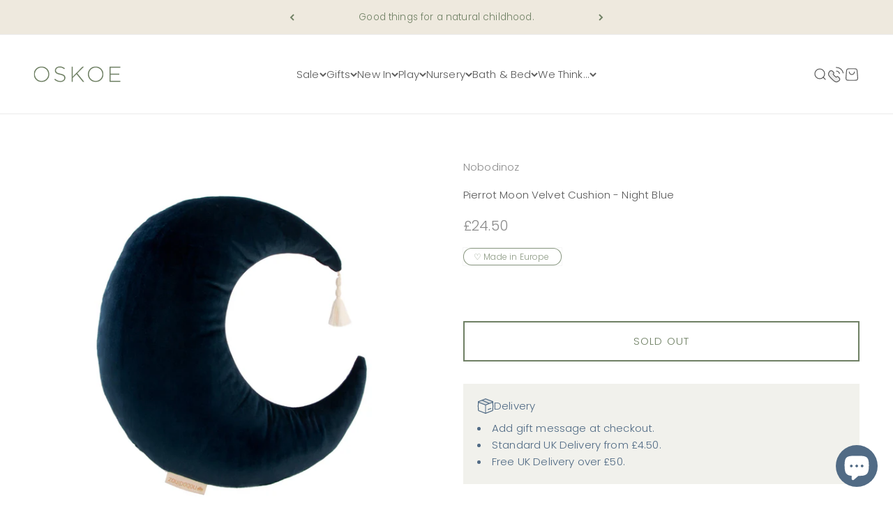

--- FILE ---
content_type: text/html; charset=utf-8
request_url: https://www.oskoe.com/products/pierrot-moon-velvet-cushion-night-blue
body_size: 28218
content:
<!doctype html>

<html class="no-js" lang="en" dir="ltr">
  <head>
    <meta charset="utf-8">
    <meta name="viewport" content="width=device-width, initial-scale=1.0, height=device-height, minimum-scale=1.0, maximum-scale=1.0">
    <meta name="theme-color" content="#ffffff">

    
    
    <title>Pierrot Moon Velvet Cushion in Night Blue | Oskoe</title><meta name="description" content="The perfect cushion for the nursery chair or day bed - bringing a touch of nighttime magic. Made from soft eco-velvet and finished with an elegant pom pom this Pierrot Moon Cushion from Nobodinoz really does create the perfect finishing touch. Available in a range of colours; choose your favourite or maybe mix and match a few different ones."><link rel="canonical" href="https://www.oskoe.com/products/pierrot-moon-velvet-cushion-night-blue"><link rel="shortcut icon" href="//www.oskoe.com/cdn/shop/files/Oskoe_Favicon_d22c1af2-07c4-4554-950a-1b0e679eee0c.png?v=1711219312&width=96">
      <link rel="apple-touch-icon" href="//www.oskoe.com/cdn/shop/files/Oskoe_Favicon_d22c1af2-07c4-4554-950a-1b0e679eee0c.png?v=1711219312&width=180"><link rel="preconnect" href="https://cdn.shopify.com">
    <link rel="preconnect" href="https://fonts.shopifycdn.com" crossorigin>
    <link rel="dns-prefetch" href="https://productreviews.shopifycdn.com"><link rel="preload" href="//www.oskoe.com/cdn/fonts/poppins/poppins_n3.05f58335c3209cce17da4f1f1ab324ebe2982441.woff2" as="font" type="font/woff2" crossorigin><link rel="preload" href="//www.oskoe.com/cdn/fonts/poppins/poppins_n3.05f58335c3209cce17da4f1f1ab324ebe2982441.woff2" as="font" type="font/woff2" crossorigin><meta property="og:type" content="product">
  <meta property="og:title" content="Pierrot Moon Velvet Cushion - Night Blue">
  <meta property="product:price:amount" content="24.50">
  <meta property="product:price:currency" content="GBP"><meta property="og:image" content="http://www.oskoe.com/cdn/shop/products/Nobodinoz_Pierrot_moon_velvet_cushion_night_blue_tiny.jpg?v=1615907953&width=2048">
  <meta property="og:image:secure_url" content="https://www.oskoe.com/cdn/shop/products/Nobodinoz_Pierrot_moon_velvet_cushion_night_blue_tiny.jpg?v=1615907953&width=2048">
  <meta property="og:image:width" content="2048">
  <meta property="og:image:height" content="2048"><meta property="og:description" content="The perfect cushion for the nursery chair or day bed - bringing a touch of nighttime magic. Made from soft eco-velvet and finished with an elegant pom pom this Pierrot Moon Cushion from Nobodinoz really does create the perfect finishing touch. Available in a range of colours; choose your favourite or maybe mix and match a few different ones."><meta property="og:url" content="https://www.oskoe.com/products/pierrot-moon-velvet-cushion-night-blue">
<meta property="og:site_name" content="Oskoe"><meta name="twitter:card" content="summary"><meta name="twitter:title" content="Pierrot Moon Velvet Cushion - Night Blue">
  <meta name="twitter:description" content="





The perfect cushion for the nursery chair or day bed - bringing a touch of nighttime magic. Made from soft eco-velvet and finished with an elegant pom pom this Pierrot Moon Cushion from Nobodinoz really does create the perfect finishing touch.Available in a range of colours; choose your favourite or maybe mix and match a few different ones. Product details Extra soft quilted eco-velvet36 x 32 x 6 cmMachine washable 








"><meta name="twitter:image" content="https://www.oskoe.com/cdn/shop/products/Nobodinoz_Pierrot_moon_velvet_cushion_night_blue_tiny.jpg?crop=center&height=1200&v=1615907953&width=1200">
  <meta name="twitter:image:alt" content="Pierrot Moon Velvet Cushion in Night Blue">
  <script type="application/ld+json">
  {
    "@context": "https://schema.org",
    "@type": "Product",
    "productID": 6555676082287,
    "offers": [{
          "@type": "Offer",
          "name": "Pierrot Moon Velvet Cushion - Night Blue",
          "availability":"https://schema.org/OutOfStock",
          "price": 24.5,
          "priceCurrency": "GBP",
          "priceValidUntil": "2026-01-26","gtin": "2000000112602","url": "https://www.oskoe.com/products/pierrot-moon-velvet-cushion-night-blue?variant=39280132194415"
        }
],"brand": {
      "@type": "Brand",
      "name": "Nobodinoz"
    },
    "name": "Pierrot Moon Velvet Cushion - Night Blue",
    "description": "\n\n\n\n\n\nThe perfect cushion for the nursery chair or day bed - bringing a touch of nighttime magic. Made from soft eco-velvet and finished with an elegant pom pom this Pierrot Moon Cushion from Nobodinoz really does create the perfect finishing touch.Available in a range of colours; choose your favourite or maybe mix and match a few different ones. Product details Extra soft quilted eco-velvet36 x 32 x 6 cmMachine washable \n\n\n\n\n\n\n\n\n",
    "category": "Cushion",
    "url": "https://www.oskoe.com/products/pierrot-moon-velvet-cushion-night-blue",
    "sku": "","gtin": "2000000112602","weight": {
        "@type": "QuantitativeValue",
        "unitCode": "kg",
        "value": 0.4
      },"image": {
      "@type": "ImageObject",
      "url": "https://www.oskoe.com/cdn/shop/products/Nobodinoz_Pierrot_moon_velvet_cushion_night_blue_tiny.jpg?v=1615907953&width=1024",
      "image": "https://www.oskoe.com/cdn/shop/products/Nobodinoz_Pierrot_moon_velvet_cushion_night_blue_tiny.jpg?v=1615907953&width=1024",
      "name": "Pierrot Moon Velvet Cushion in Night Blue",
      "width": "1024",
      "height": "1024"
    }
  }
  </script>



  <script type="application/ld+json">
  {
    "@context": "https://schema.org",
    "@type": "BreadcrumbList",
  "itemListElement": [{
      "@type": "ListItem",
      "position": 1,
      "name": "Home",
      "item": "https://www.oskoe.com"
    },{
          "@type": "ListItem",
          "position": 2,
          "name": "Pierrot Moon Velvet Cushion - Night Blue",
          "item": "https://www.oskoe.com/products/pierrot-moon-velvet-cushion-night-blue"
        }]
  }
  </script>

<style>/* Typography (heading) */
  @font-face {
  font-family: Poppins;
  font-weight: 300;
  font-style: normal;
  font-display: fallback;
  src: url("//www.oskoe.com/cdn/fonts/poppins/poppins_n3.05f58335c3209cce17da4f1f1ab324ebe2982441.woff2") format("woff2"),
       url("//www.oskoe.com/cdn/fonts/poppins/poppins_n3.6971368e1f131d2c8ff8e3a44a36b577fdda3ff5.woff") format("woff");
}

@font-face {
  font-family: Poppins;
  font-weight: 300;
  font-style: italic;
  font-display: fallback;
  src: url("//www.oskoe.com/cdn/fonts/poppins/poppins_i3.8536b4423050219f608e17f134fe9ea3b01ed890.woff2") format("woff2"),
       url("//www.oskoe.com/cdn/fonts/poppins/poppins_i3.0f4433ada196bcabf726ed78f8e37e0995762f7f.woff") format("woff");
}

/* Typography (body) */
  @font-face {
  font-family: Poppins;
  font-weight: 300;
  font-style: normal;
  font-display: fallback;
  src: url("//www.oskoe.com/cdn/fonts/poppins/poppins_n3.05f58335c3209cce17da4f1f1ab324ebe2982441.woff2") format("woff2"),
       url("//www.oskoe.com/cdn/fonts/poppins/poppins_n3.6971368e1f131d2c8ff8e3a44a36b577fdda3ff5.woff") format("woff");
}

@font-face {
  font-family: Poppins;
  font-weight: 300;
  font-style: italic;
  font-display: fallback;
  src: url("//www.oskoe.com/cdn/fonts/poppins/poppins_i3.8536b4423050219f608e17f134fe9ea3b01ed890.woff2") format("woff2"),
       url("//www.oskoe.com/cdn/fonts/poppins/poppins_i3.0f4433ada196bcabf726ed78f8e37e0995762f7f.woff") format("woff");
}

@font-face {
  font-family: Poppins;
  font-weight: 400;
  font-style: normal;
  font-display: fallback;
  src: url("//www.oskoe.com/cdn/fonts/poppins/poppins_n4.0ba78fa5af9b0e1a374041b3ceaadf0a43b41362.woff2") format("woff2"),
       url("//www.oskoe.com/cdn/fonts/poppins/poppins_n4.214741a72ff2596839fc9760ee7a770386cf16ca.woff") format("woff");
}

@font-face {
  font-family: Poppins;
  font-weight: 400;
  font-style: italic;
  font-display: fallback;
  src: url("//www.oskoe.com/cdn/fonts/poppins/poppins_i4.846ad1e22474f856bd6b81ba4585a60799a9f5d2.woff2") format("woff2"),
       url("//www.oskoe.com/cdn/fonts/poppins/poppins_i4.56b43284e8b52fc64c1fd271f289a39e8477e9ec.woff") format("woff");
}

:root {
    /**
     * ---------------------------------------------------------------------
     * SPACING VARIABLES
     *
     * We are using a spacing inspired from frameworks like Tailwind CSS.
     * ---------------------------------------------------------------------
     */
    --spacing-0-5: 0.125rem; /* 2px */
    --spacing-1: 0.25rem; /* 4px */
    --spacing-1-5: 0.375rem; /* 6px */
    --spacing-2: 0.5rem; /* 8px */
    --spacing-2-5: 0.625rem; /* 10px */
    --spacing-3: 0.75rem; /* 12px */
    --spacing-3-5: 0.875rem; /* 14px */
    --spacing-4: 1rem; /* 16px */
    --spacing-4-5: 1.125rem; /* 18px */
    --spacing-5: 1.25rem; /* 20px */
    --spacing-5-5: 1.375rem; /* 22px */
    --spacing-6: 1.5rem; /* 24px */
    --spacing-6-5: 1.625rem; /* 26px */
    --spacing-7: 1.75rem; /* 28px */
    --spacing-7-5: 1.875rem; /* 30px */
    --spacing-8: 2rem; /* 32px */
    --spacing-8-5: 2.125rem; /* 34px */
    --spacing-9: 2.25rem; /* 36px */
    --spacing-9-5: 2.375rem; /* 38px */
    --spacing-10: 2.5rem; /* 40px */
    --spacing-11: 2.75rem; /* 44px */
    --spacing-12: 3rem; /* 48px */
    --spacing-14: 3.5rem; /* 56px */
    --spacing-16: 4rem; /* 64px */
    --spacing-18: 4.5rem; /* 72px */
    --spacing-20: 5rem; /* 80px */
    --spacing-24: 6rem; /* 96px */
    --spacing-28: 7rem; /* 112px */
    --spacing-32: 8rem; /* 128px */
    --spacing-36: 9rem; /* 144px */
    --spacing-40: 10rem; /* 160px */
    --spacing-44: 11rem; /* 176px */
    --spacing-48: 12rem; /* 192px */
    --spacing-52: 13rem; /* 208px */
    --spacing-56: 14rem; /* 224px */
    --spacing-60: 15rem; /* 240px */
    --spacing-64: 16rem; /* 256px */
    --spacing-72: 18rem; /* 288px */
    --spacing-80: 20rem; /* 320px */
    --spacing-96: 24rem; /* 384px */

    /* Container */
    --container-max-width: 1300px;
    --container-narrow-max-width: 1050px;
    --container-gutter: var(--spacing-5);
    --section-outer-spacing-block: var(--spacing-8);
    --section-inner-max-spacing-block: var(--spacing-8);
    --section-inner-spacing-inline: var(--container-gutter);
    --section-stack-spacing-block: var(--spacing-8);

    /* Grid gutter */
    --grid-gutter: var(--spacing-5);

    /* Product list settings */
    --product-list-row-gap: var(--spacing-8);
    --product-list-column-gap: var(--grid-gutter);

    /* Form settings */
    --input-gap: var(--spacing-2);
    --input-height: 2.625rem;
    --input-padding-inline: var(--spacing-4);

    /* Other sizes */
    --sticky-area-height: calc(var(--sticky-announcement-bar-enabled, 0) * var(--announcement-bar-height, 0px) + var(--sticky-header-enabled, 0) * var(--header-height, 0px));

    /* RTL support */
    --transform-logical-flip: 1;
    --transform-origin-start: left;
    --transform-origin-end: right;

    /**
     * ---------------------------------------------------------------------
     * TYPOGRAPHY
     * ---------------------------------------------------------------------
     */

    /* Font properties */
    --heading-font-family: Poppins, sans-serif;
    --heading-font-weight: 300;
    --heading-font-style: normal;
    --heading-text-transform: normal;
    --heading-letter-spacing: 0.0em;
    --text-font-family: Poppins, sans-serif;
    --text-font-weight: 300;
    --text-font-style: normal;
    --text-letter-spacing: 0.01em;

    /* Font sizes */
    --text-h0: 2.5rem;
    --text-h1: 1.75rem;
    --text-h2: 1.5rem;
    --text-h3: 1.375rem;
    --text-h4: 1.125rem;
    --text-h5: 1.125rem;
    --text-h6: 1rem;
    --text-xs: 0.75rem;
    --text-sm: 0.8125rem;
    --text-base: 0.9375rem;
    --text-lg: 1.1875rem;

    /**
     * ---------------------------------------------------------------------
     * COLORS
     * ---------------------------------------------------------------------
     */

    /* Color settings */--accent: 111 128 100;
    --text-primary: 90 90 90;
    --background-primary: 255 255 255;
    --dialog-background: 255 255 255;
    --border-color: var(--text-color, var(--text-primary)) / 0.12;

    /* Button colors */
    --button-background-primary: 111 128 100;
    --button-text-primary: 255 255 255;
    --button-background-secondary: 111 128 100;
    --button-text-secondary: 255 255 255;

    /* Status colors */
    --success-background: 238 240 236;
    --success-text: 111 128 100;
    --warning-background: 252 240 227;
    --warning-text: 227 126 22;
    --error-background: 245 229 229;
    --error-text: 170 40 38;

    /* Product colors */
    --on-sale-text: 81 107 133;
    --on-sale-badge-background: 81 107 133;
    --on-sale-badge-text: 255 255 255;
    --sold-out-badge-background: 190 189 185;
    --sold-out-badge-text: 0 0 0;
    --primary-badge-background: 111 128 100;
    --primary-badge-text: 255 255 255;
    --star-color: 255 183 74;
    --product-card-background: 255 255 255;
    --product-card-text: 90 90 90;

    /* Header colors */
    --header-background: 255 255 255;
    --header-text: 90 90 90;

    /* Footer colors */
    --footer-background: 242 242 242;
    --footer-text: 90 90 90;

    /* Rounded variables (used for border radius) */
    --rounded-xs: 0.0rem;
    --rounded-sm: 0.0rem;
    --rounded: 0.0rem;
    --rounded-lg: 0.0rem;
    --rounded-full: 9999px;

    --rounded-button: 0.0rem;
    --rounded-input: 0.0rem;

    /* Box shadow */
    --shadow-sm: 0 2px 8px rgb(var(--text-primary) / 0.0);
    --shadow: 0 5px 15px rgb(var(--text-primary) / 0.0);
    --shadow-md: 0 5px 30px rgb(var(--text-primary) / 0.0);
    --shadow-block: 0px 18px 50px rgb(var(--text-primary) / 0.0);

    /**
     * ---------------------------------------------------------------------
     * OTHER
     * ---------------------------------------------------------------------
     */

    --cursor-close-svg-url: url(//www.oskoe.com/cdn/shop/t/30/assets/cursor-close.svg?v=147174565022153725511685705995);
    --cursor-zoom-in-svg-url: url(//www.oskoe.com/cdn/shop/t/30/assets/cursor-zoom-in.svg?v=154953035094101115921685705995);
    --cursor-zoom-out-svg-url: url(//www.oskoe.com/cdn/shop/t/30/assets/cursor-zoom-out.svg?v=16155520337305705181685705995);
    --checkmark-svg-url: url(//www.oskoe.com/cdn/shop/t/30/assets/checkmark.svg?v=77552481021870063511685705995);
  }

  [dir="rtl"]:root {
    /* RTL support */
    --transform-logical-flip: -1;
    --transform-origin-start: right;
    --transform-origin-end: left;
  }

  @media screen and (min-width: 700px) {
    :root {
      /* Typography (font size) */
      --text-h0: 3.25rem;
      --text-h1: 2.25rem;
      --text-h2: 1.75rem;
      --text-h3: 1.625rem;
      --text-h4: 1.25rem;
      --text-h5: 1.25rem;
      --text-h6: 1.125rem;

      --text-xs: 0.6875rem;
      --text-sm: 0.8125rem;
      --text-base: 0.9375rem;
      --text-lg: 1.1875rem;

      /* Spacing */
      --container-gutter: 2rem;
      --section-outer-spacing-block: var(--spacing-12);
      --section-inner-max-spacing-block: var(--spacing-10);
      --section-inner-spacing-inline: var(--spacing-12);
      --section-stack-spacing-block: var(--spacing-10);

      /* Grid gutter */
      --grid-gutter: var(--spacing-6);

      /* Product list settings */
      --product-list-row-gap: var(--spacing-12);

      /* Form settings */
      --input-gap: 1rem;
      --input-height: 3.125rem;
      --input-padding-inline: var(--spacing-5);
    }
  }

  @media screen and (min-width: 1000px) {
    :root {
      /* Spacing settings */
      --container-gutter: var(--spacing-12);
      --section-outer-spacing-block: var(--spacing-14);
      --section-inner-max-spacing-block: var(--spacing-12);
      --section-inner-spacing-inline: var(--spacing-16);
      --section-stack-spacing-block: var(--spacing-10);
    }
  }

  @media screen and (min-width: 1150px) {
    :root {
      /* Spacing settings */
      --container-gutter: var(--spacing-12);
      --section-outer-spacing-block: var(--spacing-14);
      --section-inner-max-spacing-block: var(--spacing-12);
      --section-inner-spacing-inline: var(--spacing-16);
      --section-stack-spacing-block: var(--spacing-12);
    }
  }

  @media screen and (min-width: 1400px) {
    :root {
      /* Typography (font size) */
      --text-h0: 4rem;
      --text-h1: 3rem;
      /* original --text-h2: 2.5rem;*/
      --text-h2: 2.5rem;
      --text-h3: 1.75rem;
      --text-h4: 1.5rem;
      --text-h5: 1.25rem;
      --text-h6: 1.25rem;

      --section-outer-spacing-block: var(--spacing-16);
      --section-inner-max-spacing-block: var(--spacing-14);
      --section-inner-spacing-inline: var(--spacing-18);
    }
  }

  @media screen and (min-width: 1600px) {
    :root {
      --section-outer-spacing-block: var(--spacing-16);
      --section-inner-max-spacing-block: var(--spacing-16);
      --section-inner-spacing-inline: var(--spacing-20);
    }
  }

  /**
   * ---------------------------------------------------------------------
   * LIQUID DEPENDANT CSS
   *
   * Our main CSS is Liquid free, but some very specific features depend on
   * theme settings, so we have them here
   * ---------------------------------------------------------------------
   */@media screen and (pointer: fine) {
        /* The !important are for the Shopify Payment button to ensure we override the default from Shopify styles */
        .button:not([disabled]):not(.button--outline):hover, .btn:not([disabled]):hover, .shopify-payment-button__button--unbranded:not([disabled]):hover {
          background-color: transparent !important;
          color: rgb(var(--button-outline-color) / var(--button-background-opacity, 1)) !important;
          box-shadow: inset 0 0 0 2px currentColor !important;
        }

        .button--outline:not([disabled]):hover {
          background: rgb(var(--button-background));
          color: rgb(var(--button-text-color));
          box-shadow: inset 0 0 0 2px rgb(var(--button-background));
        }
      }</style><script>
  document.documentElement.classList.replace('no-js', 'js');

  // This allows to expose several variables to the global scope, to be used in scripts
  window.themeVariables = {
    settings: {
      showPageTransition: true,
      headingApparition: "none",
      pageType: "product",
      moneyFormat: "\u0026pound;{{amount}}",
      moneyWithCurrencyFormat: "\u0026pound;{{amount}} GBP",
      currencyCodeEnabled: false,
      cartType: "drawer",
      showDiscount: true,
      discountMode: "percentage"
    },

    strings: {
      accessibilityClose: "Close",
      accessibilityNext: "Next",
      accessibilityPrevious: "Previous",
      addToCartButton: "Add to Basket",
      soldOutButton: "Sold out",
      preOrderButton: "Pre-order",
      unavailableButton: "Unavailable",
      closeGallery: "Close gallery",
      zoomGallery: "Zoom",
      errorGallery: "Image cannot be loaded",
      soldOutBadge: "Sold out",
      discountBadge: "Save @@",
      sku: "SKU:",
      searchNoResults: "No results could be found.",
      addOrderNote: "Add Gift Note",
      editOrderNote: "Edit Gift Note",
      shippingEstimatorNoResults: "Sorry, we do not deliver to your address.",
      shippingEstimatorOneResult: "There is one delivery rate for your address:",
      shippingEstimatorMultipleResults: "There are several delivery rates for your address:",
      shippingEstimatorError: "One or more error occurred while retrieving delivery rates:"
    },

    breakpoints: {
      'sm': 'screen and (min-width: 700px)',
      'md': 'screen and (min-width: 1000px)',
      'lg': 'screen and (min-width: 1150px)',
      'xl': 'screen and (min-width: 1400px)',

      'sm-max': 'screen and (max-width: 699px)',
      'md-max': 'screen and (max-width: 999px)',
      'lg-max': 'screen and (max-width: 1149px)',
      'xl-max': 'screen and (max-width: 1399px)'
    }
  };window.addEventListener('DOMContentLoaded', () => {
      const isReloaded = (window.performance.navigation && window.performance.navigation.type === 1) || window.performance.getEntriesByType('navigation').map((nav) => nav.type).includes('reload');

      if ('animate' in document.documentElement && window.matchMedia('(prefers-reduced-motion: no-preference)').matches && document.referrer.includes(location.host) && !isReloaded) {
        document.body.animate({opacity: [0, 1]}, {duration: 115, fill: 'forwards'});
      }
    });

    window.addEventListener('pageshow', (event) => {
      document.body.classList.remove('page-transition');

      if (event.persisted) {
        document.body.animate({opacity: [0, 1]}, {duration: 0, fill: 'forwards'});
      }
    });// For detecting native share
  document.documentElement.classList.add(`native-share--${navigator.share ? 'enabled' : 'disabled'}`);// We save the product ID in local storage to be eventually used for recently viewed section
    try {
      const recentlyViewedProducts = new Set(JSON.parse(localStorage.getItem('theme:recently-viewed-products') || '[]'));

      recentlyViewedProducts.delete(6555676082287); // Delete first to re-move the product
      recentlyViewedProducts.add(6555676082287);

      localStorage.setItem('theme:recently-viewed-products', JSON.stringify(Array.from(recentlyViewedProducts.values()).reverse()));
    } catch (e) {
      // Safari in private mode does not allow setting item, we silently fail
    }</script><script type="module" src="//www.oskoe.com/cdn/shop/t/30/assets/vendor.min.js?v=121921991170621470881685705995"></script>
    <script type="module" src="//www.oskoe.com/cdn/shop/t/30/assets/theme.js?v=77162606376884186531697281018"></script>
    <script type="module" src="//www.oskoe.com/cdn/shop/t/30/assets/sections.js?v=48779757543419887551697287262"></script>
    <script>
    if (window.location.pathname === '/collections' || window.location.pathname === '/collections/' || window.location.pathname === '/products' || window.location.pathname === '/products/') {
    window.location.href = '/';
    }
    </script>

    <script>window.performance && window.performance.mark && window.performance.mark('shopify.content_for_header.start');</script><meta name="google-site-verification" content="Vc6XRxhy_obUxTm_GGDouxkIzXfESlMpb5ITJpNd8Uw">
<meta id="shopify-digital-wallet" name="shopify-digital-wallet" content="/8806796/digital_wallets/dialog">
<meta name="shopify-checkout-api-token" content="4f25c1d546bb6e893ee1370bc003412d">
<meta id="in-context-paypal-metadata" data-shop-id="8806796" data-venmo-supported="false" data-environment="production" data-locale="en_US" data-paypal-v4="true" data-currency="GBP">
<link rel="alternate" type="application/json+oembed" href="https://www.oskoe.com/products/pierrot-moon-velvet-cushion-night-blue.oembed">
<script async="async" src="/checkouts/internal/preloads.js?locale=en-GB"></script>
<script id="apple-pay-shop-capabilities" type="application/json">{"shopId":8806796,"countryCode":"GB","currencyCode":"GBP","merchantCapabilities":["supports3DS"],"merchantId":"gid:\/\/shopify\/Shop\/8806796","merchantName":"Oskoe","requiredBillingContactFields":["postalAddress","email","phone"],"requiredShippingContactFields":["postalAddress","email","phone"],"shippingType":"shipping","supportedNetworks":["visa","maestro","masterCard","amex","discover","elo"],"total":{"type":"pending","label":"Oskoe","amount":"1.00"},"shopifyPaymentsEnabled":true,"supportsSubscriptions":true}</script>
<script id="shopify-features" type="application/json">{"accessToken":"4f25c1d546bb6e893ee1370bc003412d","betas":["rich-media-storefront-analytics"],"domain":"www.oskoe.com","predictiveSearch":true,"shopId":8806796,"locale":"en"}</script>
<script>var Shopify = Shopify || {};
Shopify.shop = "oskoe.myshopify.com";
Shopify.locale = "en";
Shopify.currency = {"active":"GBP","rate":"1.0"};
Shopify.country = "GB";
Shopify.theme = {"name":"Impact - Oskoe 1.0","id":151491019051,"schema_name":"Impact","schema_version":"4.3.2","theme_store_id":1190,"role":"main"};
Shopify.theme.handle = "null";
Shopify.theme.style = {"id":null,"handle":null};
Shopify.cdnHost = "www.oskoe.com/cdn";
Shopify.routes = Shopify.routes || {};
Shopify.routes.root = "/";</script>
<script type="module">!function(o){(o.Shopify=o.Shopify||{}).modules=!0}(window);</script>
<script>!function(o){function n(){var o=[];function n(){o.push(Array.prototype.slice.apply(arguments))}return n.q=o,n}var t=o.Shopify=o.Shopify||{};t.loadFeatures=n(),t.autoloadFeatures=n()}(window);</script>
<script id="shop-js-analytics" type="application/json">{"pageType":"product"}</script>
<script defer="defer" async type="module" src="//www.oskoe.com/cdn/shopifycloud/shop-js/modules/v2/client.init-shop-cart-sync_DlSlHazZ.en.esm.js"></script>
<script defer="defer" async type="module" src="//www.oskoe.com/cdn/shopifycloud/shop-js/modules/v2/chunk.common_D16XZWos.esm.js"></script>
<script type="module">
  await import("//www.oskoe.com/cdn/shopifycloud/shop-js/modules/v2/client.init-shop-cart-sync_DlSlHazZ.en.esm.js");
await import("//www.oskoe.com/cdn/shopifycloud/shop-js/modules/v2/chunk.common_D16XZWos.esm.js");

  window.Shopify.SignInWithShop?.initShopCartSync?.({"fedCMEnabled":true,"windoidEnabled":true});

</script>
<script>(function() {
  var isLoaded = false;
  function asyncLoad() {
    if (isLoaded) return;
    isLoaded = true;
    var urls = ["https:\/\/manual-related-products-app.herokuapp.com\/js\/rp.js?shop=oskoe.myshopify.com","https:\/\/s3.eu-west-1.amazonaws.com\/production-klarna-il-shopify-osm\/a6c5e37d3b587ca7438f15aa90b429b47085a035\/oskoe.myshopify.com-1708608003003.js?shop=oskoe.myshopify.com"];
    for (var i = 0; i < urls.length; i++) {
      var s = document.createElement('script');
      s.type = 'text/javascript';
      s.async = true;
      s.src = urls[i];
      var x = document.getElementsByTagName('script')[0];
      x.parentNode.insertBefore(s, x);
    }
  };
  if(window.attachEvent) {
    window.attachEvent('onload', asyncLoad);
  } else {
    window.addEventListener('load', asyncLoad, false);
  }
})();</script>
<script id="__st">var __st={"a":8806796,"offset":0,"reqid":"109a1691-9ad9-42c2-968c-a0bcf88602e3-1768593293","pageurl":"www.oskoe.com\/products\/pierrot-moon-velvet-cushion-night-blue","u":"03cfcaacd5b4","p":"product","rtyp":"product","rid":6555676082287};</script>
<script>window.ShopifyPaypalV4VisibilityTracking = true;</script>
<script id="captcha-bootstrap">!function(){'use strict';const t='contact',e='account',n='new_comment',o=[[t,t],['blogs',n],['comments',n],[t,'customer']],c=[[e,'customer_login'],[e,'guest_login'],[e,'recover_customer_password'],[e,'create_customer']],r=t=>t.map((([t,e])=>`form[action*='/${t}']:not([data-nocaptcha='true']) input[name='form_type'][value='${e}']`)).join(','),a=t=>()=>t?[...document.querySelectorAll(t)].map((t=>t.form)):[];function s(){const t=[...o],e=r(t);return a(e)}const i='password',u='form_key',d=['recaptcha-v3-token','g-recaptcha-response','h-captcha-response',i],f=()=>{try{return window.sessionStorage}catch{return}},m='__shopify_v',_=t=>t.elements[u];function p(t,e,n=!1){try{const o=window.sessionStorage,c=JSON.parse(o.getItem(e)),{data:r}=function(t){const{data:e,action:n}=t;return t[m]||n?{data:e,action:n}:{data:t,action:n}}(c);for(const[e,n]of Object.entries(r))t.elements[e]&&(t.elements[e].value=n);n&&o.removeItem(e)}catch(o){console.error('form repopulation failed',{error:o})}}const l='form_type',E='cptcha';function T(t){t.dataset[E]=!0}const w=window,h=w.document,L='Shopify',v='ce_forms',y='captcha';let A=!1;((t,e)=>{const n=(g='f06e6c50-85a8-45c8-87d0-21a2b65856fe',I='https://cdn.shopify.com/shopifycloud/storefront-forms-hcaptcha/ce_storefront_forms_captcha_hcaptcha.v1.5.2.iife.js',D={infoText:'Protected by hCaptcha',privacyText:'Privacy',termsText:'Terms'},(t,e,n)=>{const o=w[L][v],c=o.bindForm;if(c)return c(t,g,e,D).then(n);var r;o.q.push([[t,g,e,D],n]),r=I,A||(h.body.append(Object.assign(h.createElement('script'),{id:'captcha-provider',async:!0,src:r})),A=!0)});var g,I,D;w[L]=w[L]||{},w[L][v]=w[L][v]||{},w[L][v].q=[],w[L][y]=w[L][y]||{},w[L][y].protect=function(t,e){n(t,void 0,e),T(t)},Object.freeze(w[L][y]),function(t,e,n,w,h,L){const[v,y,A,g]=function(t,e,n){const i=e?o:[],u=t?c:[],d=[...i,...u],f=r(d),m=r(i),_=r(d.filter((([t,e])=>n.includes(e))));return[a(f),a(m),a(_),s()]}(w,h,L),I=t=>{const e=t.target;return e instanceof HTMLFormElement?e:e&&e.form},D=t=>v().includes(t);t.addEventListener('submit',(t=>{const e=I(t);if(!e)return;const n=D(e)&&!e.dataset.hcaptchaBound&&!e.dataset.recaptchaBound,o=_(e),c=g().includes(e)&&(!o||!o.value);(n||c)&&t.preventDefault(),c&&!n&&(function(t){try{if(!f())return;!function(t){const e=f();if(!e)return;const n=_(t);if(!n)return;const o=n.value;o&&e.removeItem(o)}(t);const e=Array.from(Array(32),(()=>Math.random().toString(36)[2])).join('');!function(t,e){_(t)||t.append(Object.assign(document.createElement('input'),{type:'hidden',name:u})),t.elements[u].value=e}(t,e),function(t,e){const n=f();if(!n)return;const o=[...t.querySelectorAll(`input[type='${i}']`)].map((({name:t})=>t)),c=[...d,...o],r={};for(const[a,s]of new FormData(t).entries())c.includes(a)||(r[a]=s);n.setItem(e,JSON.stringify({[m]:1,action:t.action,data:r}))}(t,e)}catch(e){console.error('failed to persist form',e)}}(e),e.submit())}));const S=(t,e)=>{t&&!t.dataset[E]&&(n(t,e.some((e=>e===t))),T(t))};for(const o of['focusin','change'])t.addEventListener(o,(t=>{const e=I(t);D(e)&&S(e,y())}));const B=e.get('form_key'),M=e.get(l),P=B&&M;t.addEventListener('DOMContentLoaded',(()=>{const t=y();if(P)for(const e of t)e.elements[l].value===M&&p(e,B);[...new Set([...A(),...v().filter((t=>'true'===t.dataset.shopifyCaptcha))])].forEach((e=>S(e,t)))}))}(h,new URLSearchParams(w.location.search),n,t,e,['guest_login'])})(!0,!0)}();</script>
<script integrity="sha256-4kQ18oKyAcykRKYeNunJcIwy7WH5gtpwJnB7kiuLZ1E=" data-source-attribution="shopify.loadfeatures" defer="defer" src="//www.oskoe.com/cdn/shopifycloud/storefront/assets/storefront/load_feature-a0a9edcb.js" crossorigin="anonymous"></script>
<script data-source-attribution="shopify.dynamic_checkout.dynamic.init">var Shopify=Shopify||{};Shopify.PaymentButton=Shopify.PaymentButton||{isStorefrontPortableWallets:!0,init:function(){window.Shopify.PaymentButton.init=function(){};var t=document.createElement("script");t.src="https://www.oskoe.com/cdn/shopifycloud/portable-wallets/latest/portable-wallets.en.js",t.type="module",document.head.appendChild(t)}};
</script>
<script data-source-attribution="shopify.dynamic_checkout.buyer_consent">
  function portableWalletsHideBuyerConsent(e){var t=document.getElementById("shopify-buyer-consent"),n=document.getElementById("shopify-subscription-policy-button");t&&n&&(t.classList.add("hidden"),t.setAttribute("aria-hidden","true"),n.removeEventListener("click",e))}function portableWalletsShowBuyerConsent(e){var t=document.getElementById("shopify-buyer-consent"),n=document.getElementById("shopify-subscription-policy-button");t&&n&&(t.classList.remove("hidden"),t.removeAttribute("aria-hidden"),n.addEventListener("click",e))}window.Shopify?.PaymentButton&&(window.Shopify.PaymentButton.hideBuyerConsent=portableWalletsHideBuyerConsent,window.Shopify.PaymentButton.showBuyerConsent=portableWalletsShowBuyerConsent);
</script>
<script data-source-attribution="shopify.dynamic_checkout.cart.bootstrap">document.addEventListener("DOMContentLoaded",(function(){function t(){return document.querySelector("shopify-accelerated-checkout-cart, shopify-accelerated-checkout")}if(t())Shopify.PaymentButton.init();else{new MutationObserver((function(e,n){t()&&(Shopify.PaymentButton.init(),n.disconnect())})).observe(document.body,{childList:!0,subtree:!0})}}));
</script>
<link id="shopify-accelerated-checkout-styles" rel="stylesheet" media="screen" href="https://www.oskoe.com/cdn/shopifycloud/portable-wallets/latest/accelerated-checkout-backwards-compat.css" crossorigin="anonymous">
<style id="shopify-accelerated-checkout-cart">
        #shopify-buyer-consent {
  margin-top: 1em;
  display: inline-block;
  width: 100%;
}

#shopify-buyer-consent.hidden {
  display: none;
}

#shopify-subscription-policy-button {
  background: none;
  border: none;
  padding: 0;
  text-decoration: underline;
  font-size: inherit;
  cursor: pointer;
}

#shopify-subscription-policy-button::before {
  box-shadow: none;
}

      </style>

<script>window.performance && window.performance.mark && window.performance.mark('shopify.content_for_header.end');</script>
<link href="//www.oskoe.com/cdn/shop/t/30/assets/theme.css?v=148348884175111537991730242610" rel="stylesheet" type="text/css" media="all" />
    <script>
      window.dataLayer = window.dataLayer || [];
      function gtag(){dataLayer.push(arguments);}
      gtag('consent', 'default', {
      'ad_storage': 'granted',
      'analytics_storage': 'granted',
      'ad_user_data': 'granted',
      'ad_user_data': 'granted',
      'ad_personalization': 'granted'

      });
    </script>
    
  <script src="https://cdn.shopify.com/extensions/7bc9bb47-adfa-4267-963e-cadee5096caf/inbox-1252/assets/inbox-chat-loader.js" type="text/javascript" defer="defer"></script>
<link href="https://monorail-edge.shopifysvc.com" rel="dns-prefetch">
<script>(function(){if ("sendBeacon" in navigator && "performance" in window) {try {var session_token_from_headers = performance.getEntriesByType('navigation')[0].serverTiming.find(x => x.name == '_s').description;} catch {var session_token_from_headers = undefined;}var session_cookie_matches = document.cookie.match(/_shopify_s=([^;]*)/);var session_token_from_cookie = session_cookie_matches && session_cookie_matches.length === 2 ? session_cookie_matches[1] : "";var session_token = session_token_from_headers || session_token_from_cookie || "";function handle_abandonment_event(e) {var entries = performance.getEntries().filter(function(entry) {return /monorail-edge.shopifysvc.com/.test(entry.name);});if (!window.abandonment_tracked && entries.length === 0) {window.abandonment_tracked = true;var currentMs = Date.now();var navigation_start = performance.timing.navigationStart;var payload = {shop_id: 8806796,url: window.location.href,navigation_start,duration: currentMs - navigation_start,session_token,page_type: "product"};window.navigator.sendBeacon("https://monorail-edge.shopifysvc.com/v1/produce", JSON.stringify({schema_id: "online_store_buyer_site_abandonment/1.1",payload: payload,metadata: {event_created_at_ms: currentMs,event_sent_at_ms: currentMs}}));}}window.addEventListener('pagehide', handle_abandonment_event);}}());</script>
<script id="web-pixels-manager-setup">(function e(e,d,r,n,o){if(void 0===o&&(o={}),!Boolean(null===(a=null===(i=window.Shopify)||void 0===i?void 0:i.analytics)||void 0===a?void 0:a.replayQueue)){var i,a;window.Shopify=window.Shopify||{};var t=window.Shopify;t.analytics=t.analytics||{};var s=t.analytics;s.replayQueue=[],s.publish=function(e,d,r){return s.replayQueue.push([e,d,r]),!0};try{self.performance.mark("wpm:start")}catch(e){}var l=function(){var e={modern:/Edge?\/(1{2}[4-9]|1[2-9]\d|[2-9]\d{2}|\d{4,})\.\d+(\.\d+|)|Firefox\/(1{2}[4-9]|1[2-9]\d|[2-9]\d{2}|\d{4,})\.\d+(\.\d+|)|Chrom(ium|e)\/(9{2}|\d{3,})\.\d+(\.\d+|)|(Maci|X1{2}).+ Version\/(15\.\d+|(1[6-9]|[2-9]\d|\d{3,})\.\d+)([,.]\d+|)( \(\w+\)|)( Mobile\/\w+|) Safari\/|Chrome.+OPR\/(9{2}|\d{3,})\.\d+\.\d+|(CPU[ +]OS|iPhone[ +]OS|CPU[ +]iPhone|CPU IPhone OS|CPU iPad OS)[ +]+(15[._]\d+|(1[6-9]|[2-9]\d|\d{3,})[._]\d+)([._]\d+|)|Android:?[ /-](13[3-9]|1[4-9]\d|[2-9]\d{2}|\d{4,})(\.\d+|)(\.\d+|)|Android.+Firefox\/(13[5-9]|1[4-9]\d|[2-9]\d{2}|\d{4,})\.\d+(\.\d+|)|Android.+Chrom(ium|e)\/(13[3-9]|1[4-9]\d|[2-9]\d{2}|\d{4,})\.\d+(\.\d+|)|SamsungBrowser\/([2-9]\d|\d{3,})\.\d+/,legacy:/Edge?\/(1[6-9]|[2-9]\d|\d{3,})\.\d+(\.\d+|)|Firefox\/(5[4-9]|[6-9]\d|\d{3,})\.\d+(\.\d+|)|Chrom(ium|e)\/(5[1-9]|[6-9]\d|\d{3,})\.\d+(\.\d+|)([\d.]+$|.*Safari\/(?![\d.]+ Edge\/[\d.]+$))|(Maci|X1{2}).+ Version\/(10\.\d+|(1[1-9]|[2-9]\d|\d{3,})\.\d+)([,.]\d+|)( \(\w+\)|)( Mobile\/\w+|) Safari\/|Chrome.+OPR\/(3[89]|[4-9]\d|\d{3,})\.\d+\.\d+|(CPU[ +]OS|iPhone[ +]OS|CPU[ +]iPhone|CPU IPhone OS|CPU iPad OS)[ +]+(10[._]\d+|(1[1-9]|[2-9]\d|\d{3,})[._]\d+)([._]\d+|)|Android:?[ /-](13[3-9]|1[4-9]\d|[2-9]\d{2}|\d{4,})(\.\d+|)(\.\d+|)|Mobile Safari.+OPR\/([89]\d|\d{3,})\.\d+\.\d+|Android.+Firefox\/(13[5-9]|1[4-9]\d|[2-9]\d{2}|\d{4,})\.\d+(\.\d+|)|Android.+Chrom(ium|e)\/(13[3-9]|1[4-9]\d|[2-9]\d{2}|\d{4,})\.\d+(\.\d+|)|Android.+(UC? ?Browser|UCWEB|U3)[ /]?(15\.([5-9]|\d{2,})|(1[6-9]|[2-9]\d|\d{3,})\.\d+)\.\d+|SamsungBrowser\/(5\.\d+|([6-9]|\d{2,})\.\d+)|Android.+MQ{2}Browser\/(14(\.(9|\d{2,})|)|(1[5-9]|[2-9]\d|\d{3,})(\.\d+|))(\.\d+|)|K[Aa][Ii]OS\/(3\.\d+|([4-9]|\d{2,})\.\d+)(\.\d+|)/},d=e.modern,r=e.legacy,n=navigator.userAgent;return n.match(d)?"modern":n.match(r)?"legacy":"unknown"}(),u="modern"===l?"modern":"legacy",c=(null!=n?n:{modern:"",legacy:""})[u],f=function(e){return[e.baseUrl,"/wpm","/b",e.hashVersion,"modern"===e.buildTarget?"m":"l",".js"].join("")}({baseUrl:d,hashVersion:r,buildTarget:u}),m=function(e){var d=e.version,r=e.bundleTarget,n=e.surface,o=e.pageUrl,i=e.monorailEndpoint;return{emit:function(e){var a=e.status,t=e.errorMsg,s=(new Date).getTime(),l=JSON.stringify({metadata:{event_sent_at_ms:s},events:[{schema_id:"web_pixels_manager_load/3.1",payload:{version:d,bundle_target:r,page_url:o,status:a,surface:n,error_msg:t},metadata:{event_created_at_ms:s}}]});if(!i)return console&&console.warn&&console.warn("[Web Pixels Manager] No Monorail endpoint provided, skipping logging."),!1;try{return self.navigator.sendBeacon.bind(self.navigator)(i,l)}catch(e){}var u=new XMLHttpRequest;try{return u.open("POST",i,!0),u.setRequestHeader("Content-Type","text/plain"),u.send(l),!0}catch(e){return console&&console.warn&&console.warn("[Web Pixels Manager] Got an unhandled error while logging to Monorail."),!1}}}}({version:r,bundleTarget:l,surface:e.surface,pageUrl:self.location.href,monorailEndpoint:e.monorailEndpoint});try{o.browserTarget=l,function(e){var d=e.src,r=e.async,n=void 0===r||r,o=e.onload,i=e.onerror,a=e.sri,t=e.scriptDataAttributes,s=void 0===t?{}:t,l=document.createElement("script"),u=document.querySelector("head"),c=document.querySelector("body");if(l.async=n,l.src=d,a&&(l.integrity=a,l.crossOrigin="anonymous"),s)for(var f in s)if(Object.prototype.hasOwnProperty.call(s,f))try{l.dataset[f]=s[f]}catch(e){}if(o&&l.addEventListener("load",o),i&&l.addEventListener("error",i),u)u.appendChild(l);else{if(!c)throw new Error("Did not find a head or body element to append the script");c.appendChild(l)}}({src:f,async:!0,onload:function(){if(!function(){var e,d;return Boolean(null===(d=null===(e=window.Shopify)||void 0===e?void 0:e.analytics)||void 0===d?void 0:d.initialized)}()){var d=window.webPixelsManager.init(e)||void 0;if(d){var r=window.Shopify.analytics;r.replayQueue.forEach((function(e){var r=e[0],n=e[1],o=e[2];d.publishCustomEvent(r,n,o)})),r.replayQueue=[],r.publish=d.publishCustomEvent,r.visitor=d.visitor,r.initialized=!0}}},onerror:function(){return m.emit({status:"failed",errorMsg:"".concat(f," has failed to load")})},sri:function(e){var d=/^sha384-[A-Za-z0-9+/=]+$/;return"string"==typeof e&&d.test(e)}(c)?c:"",scriptDataAttributes:o}),m.emit({status:"loading"})}catch(e){m.emit({status:"failed",errorMsg:(null==e?void 0:e.message)||"Unknown error"})}}})({shopId: 8806796,storefrontBaseUrl: "https://www.oskoe.com",extensionsBaseUrl: "https://extensions.shopifycdn.com/cdn/shopifycloud/web-pixels-manager",monorailEndpoint: "https://monorail-edge.shopifysvc.com/unstable/produce_batch",surface: "storefront-renderer",enabledBetaFlags: ["2dca8a86"],webPixelsConfigList: [{"id":"2419196284","configuration":"{\"accountID\":\"eR7kV9\",\"webPixelConfig\":\"eyJlbmFibGVBZGRlZFRvQ2FydEV2ZW50cyI6IHRydWV9\"}","eventPayloadVersion":"v1","runtimeContext":"STRICT","scriptVersion":"524f6c1ee37bacdca7657a665bdca589","type":"APP","apiClientId":123074,"privacyPurposes":["ANALYTICS","MARKETING"],"dataSharingAdjustments":{"protectedCustomerApprovalScopes":["read_customer_address","read_customer_email","read_customer_name","read_customer_personal_data","read_customer_phone"]}},{"id":"858816811","configuration":"{\"config\":\"{\\\"pixel_id\\\":\\\"G-V0R7GZ44XX\\\",\\\"target_country\\\":\\\"GB\\\",\\\"gtag_events\\\":[{\\\"type\\\":\\\"search\\\",\\\"action_label\\\":[\\\"G-V0R7GZ44XX\\\",\\\"AW-959041450\\\/xRBCCNaQjoADEKqfp8kD\\\"]},{\\\"type\\\":\\\"begin_checkout\\\",\\\"action_label\\\":[\\\"G-V0R7GZ44XX\\\",\\\"AW-959041450\\\/5KaSCNOQjoADEKqfp8kD\\\"]},{\\\"type\\\":\\\"view_item\\\",\\\"action_label\\\":[\\\"G-V0R7GZ44XX\\\",\\\"AW-959041450\\\/2p2PCM2QjoADEKqfp8kD\\\",\\\"MC-1SWGFX6HMK\\\"]},{\\\"type\\\":\\\"purchase\\\",\\\"action_label\\\":[\\\"G-V0R7GZ44XX\\\",\\\"AW-959041450\\\/F_mnCMqQjoADEKqfp8kD\\\",\\\"MC-1SWGFX6HMK\\\"]},{\\\"type\\\":\\\"page_view\\\",\\\"action_label\\\":[\\\"G-V0R7GZ44XX\\\",\\\"AW-959041450\\\/HdCtCMeQjoADEKqfp8kD\\\",\\\"MC-1SWGFX6HMK\\\"]},{\\\"type\\\":\\\"add_payment_info\\\",\\\"action_label\\\":[\\\"G-V0R7GZ44XX\\\",\\\"AW-959041450\\\/T4A0CNmQjoADEKqfp8kD\\\"]},{\\\"type\\\":\\\"add_to_cart\\\",\\\"action_label\\\":[\\\"G-V0R7GZ44XX\\\",\\\"AW-959041450\\\/gnygCNCQjoADEKqfp8kD\\\"]}],\\\"enable_monitoring_mode\\\":false}\"}","eventPayloadVersion":"v1","runtimeContext":"OPEN","scriptVersion":"b2a88bafab3e21179ed38636efcd8a93","type":"APP","apiClientId":1780363,"privacyPurposes":[],"dataSharingAdjustments":{"protectedCustomerApprovalScopes":["read_customer_address","read_customer_email","read_customer_name","read_customer_personal_data","read_customer_phone"]}},{"id":"383058219","configuration":"{\"pixel_id\":\"558980697906157\",\"pixel_type\":\"facebook_pixel\",\"metaapp_system_user_token\":\"-\"}","eventPayloadVersion":"v1","runtimeContext":"OPEN","scriptVersion":"ca16bc87fe92b6042fbaa3acc2fbdaa6","type":"APP","apiClientId":2329312,"privacyPurposes":["ANALYTICS","MARKETING","SALE_OF_DATA"],"dataSharingAdjustments":{"protectedCustomerApprovalScopes":["read_customer_address","read_customer_email","read_customer_name","read_customer_personal_data","read_customer_phone"]}},{"id":"215220523","configuration":"{\"tagID\":\"2613229124361\"}","eventPayloadVersion":"v1","runtimeContext":"STRICT","scriptVersion":"18031546ee651571ed29edbe71a3550b","type":"APP","apiClientId":3009811,"privacyPurposes":["ANALYTICS","MARKETING","SALE_OF_DATA"],"dataSharingAdjustments":{"protectedCustomerApprovalScopes":["read_customer_address","read_customer_email","read_customer_name","read_customer_personal_data","read_customer_phone"]}},{"id":"shopify-app-pixel","configuration":"{}","eventPayloadVersion":"v1","runtimeContext":"STRICT","scriptVersion":"0450","apiClientId":"shopify-pixel","type":"APP","privacyPurposes":["ANALYTICS","MARKETING"]},{"id":"shopify-custom-pixel","eventPayloadVersion":"v1","runtimeContext":"LAX","scriptVersion":"0450","apiClientId":"shopify-pixel","type":"CUSTOM","privacyPurposes":["ANALYTICS","MARKETING"]}],isMerchantRequest: false,initData: {"shop":{"name":"Oskoe","paymentSettings":{"currencyCode":"GBP"},"myshopifyDomain":"oskoe.myshopify.com","countryCode":"GB","storefrontUrl":"https:\/\/www.oskoe.com"},"customer":null,"cart":null,"checkout":null,"productVariants":[{"price":{"amount":24.5,"currencyCode":"GBP"},"product":{"title":"Pierrot Moon Velvet Cushion - Night Blue","vendor":"Nobodinoz","id":"6555676082287","untranslatedTitle":"Pierrot Moon Velvet Cushion - Night Blue","url":"\/products\/pierrot-moon-velvet-cushion-night-blue","type":"Cushion"},"id":"39280132194415","image":{"src":"\/\/www.oskoe.com\/cdn\/shop\/products\/Nobodinoz_Pierrot_moon_velvet_cushion_night_blue_tiny.jpg?v=1615907953"},"sku":"","title":"Default Title","untranslatedTitle":"Default Title"}],"purchasingCompany":null},},"https://www.oskoe.com/cdn","fcfee988w5aeb613cpc8e4bc33m6693e112",{"modern":"","legacy":""},{"shopId":"8806796","storefrontBaseUrl":"https:\/\/www.oskoe.com","extensionBaseUrl":"https:\/\/extensions.shopifycdn.com\/cdn\/shopifycloud\/web-pixels-manager","surface":"storefront-renderer","enabledBetaFlags":"[\"2dca8a86\"]","isMerchantRequest":"false","hashVersion":"fcfee988w5aeb613cpc8e4bc33m6693e112","publish":"custom","events":"[[\"page_viewed\",{}],[\"product_viewed\",{\"productVariant\":{\"price\":{\"amount\":24.5,\"currencyCode\":\"GBP\"},\"product\":{\"title\":\"Pierrot Moon Velvet Cushion - Night Blue\",\"vendor\":\"Nobodinoz\",\"id\":\"6555676082287\",\"untranslatedTitle\":\"Pierrot Moon Velvet Cushion - Night Blue\",\"url\":\"\/products\/pierrot-moon-velvet-cushion-night-blue\",\"type\":\"Cushion\"},\"id\":\"39280132194415\",\"image\":{\"src\":\"\/\/www.oskoe.com\/cdn\/shop\/products\/Nobodinoz_Pierrot_moon_velvet_cushion_night_blue_tiny.jpg?v=1615907953\"},\"sku\":\"\",\"title\":\"Default Title\",\"untranslatedTitle\":\"Default Title\"}}]]"});</script><script>
  window.ShopifyAnalytics = window.ShopifyAnalytics || {};
  window.ShopifyAnalytics.meta = window.ShopifyAnalytics.meta || {};
  window.ShopifyAnalytics.meta.currency = 'GBP';
  var meta = {"product":{"id":6555676082287,"gid":"gid:\/\/shopify\/Product\/6555676082287","vendor":"Nobodinoz","type":"Cushion","handle":"pierrot-moon-velvet-cushion-night-blue","variants":[{"id":39280132194415,"price":2450,"name":"Pierrot Moon Velvet Cushion - Night Blue","public_title":null,"sku":""}],"remote":false},"page":{"pageType":"product","resourceType":"product","resourceId":6555676082287,"requestId":"109a1691-9ad9-42c2-968c-a0bcf88602e3-1768593293"}};
  for (var attr in meta) {
    window.ShopifyAnalytics.meta[attr] = meta[attr];
  }
</script>
<script class="analytics">
  (function () {
    var customDocumentWrite = function(content) {
      var jquery = null;

      if (window.jQuery) {
        jquery = window.jQuery;
      } else if (window.Checkout && window.Checkout.$) {
        jquery = window.Checkout.$;
      }

      if (jquery) {
        jquery('body').append(content);
      }
    };

    var hasLoggedConversion = function(token) {
      if (token) {
        return document.cookie.indexOf('loggedConversion=' + token) !== -1;
      }
      return false;
    }

    var setCookieIfConversion = function(token) {
      if (token) {
        var twoMonthsFromNow = new Date(Date.now());
        twoMonthsFromNow.setMonth(twoMonthsFromNow.getMonth() + 2);

        document.cookie = 'loggedConversion=' + token + '; expires=' + twoMonthsFromNow;
      }
    }

    var trekkie = window.ShopifyAnalytics.lib = window.trekkie = window.trekkie || [];
    if (trekkie.integrations) {
      return;
    }
    trekkie.methods = [
      'identify',
      'page',
      'ready',
      'track',
      'trackForm',
      'trackLink'
    ];
    trekkie.factory = function(method) {
      return function() {
        var args = Array.prototype.slice.call(arguments);
        args.unshift(method);
        trekkie.push(args);
        return trekkie;
      };
    };
    for (var i = 0; i < trekkie.methods.length; i++) {
      var key = trekkie.methods[i];
      trekkie[key] = trekkie.factory(key);
    }
    trekkie.load = function(config) {
      trekkie.config = config || {};
      trekkie.config.initialDocumentCookie = document.cookie;
      var first = document.getElementsByTagName('script')[0];
      var script = document.createElement('script');
      script.type = 'text/javascript';
      script.onerror = function(e) {
        var scriptFallback = document.createElement('script');
        scriptFallback.type = 'text/javascript';
        scriptFallback.onerror = function(error) {
                var Monorail = {
      produce: function produce(monorailDomain, schemaId, payload) {
        var currentMs = new Date().getTime();
        var event = {
          schema_id: schemaId,
          payload: payload,
          metadata: {
            event_created_at_ms: currentMs,
            event_sent_at_ms: currentMs
          }
        };
        return Monorail.sendRequest("https://" + monorailDomain + "/v1/produce", JSON.stringify(event));
      },
      sendRequest: function sendRequest(endpointUrl, payload) {
        // Try the sendBeacon API
        if (window && window.navigator && typeof window.navigator.sendBeacon === 'function' && typeof window.Blob === 'function' && !Monorail.isIos12()) {
          var blobData = new window.Blob([payload], {
            type: 'text/plain'
          });

          if (window.navigator.sendBeacon(endpointUrl, blobData)) {
            return true;
          } // sendBeacon was not successful

        } // XHR beacon

        var xhr = new XMLHttpRequest();

        try {
          xhr.open('POST', endpointUrl);
          xhr.setRequestHeader('Content-Type', 'text/plain');
          xhr.send(payload);
        } catch (e) {
          console.log(e);
        }

        return false;
      },
      isIos12: function isIos12() {
        return window.navigator.userAgent.lastIndexOf('iPhone; CPU iPhone OS 12_') !== -1 || window.navigator.userAgent.lastIndexOf('iPad; CPU OS 12_') !== -1;
      }
    };
    Monorail.produce('monorail-edge.shopifysvc.com',
      'trekkie_storefront_load_errors/1.1',
      {shop_id: 8806796,
      theme_id: 151491019051,
      app_name: "storefront",
      context_url: window.location.href,
      source_url: "//www.oskoe.com/cdn/s/trekkie.storefront.cd680fe47e6c39ca5d5df5f0a32d569bc48c0f27.min.js"});

        };
        scriptFallback.async = true;
        scriptFallback.src = '//www.oskoe.com/cdn/s/trekkie.storefront.cd680fe47e6c39ca5d5df5f0a32d569bc48c0f27.min.js';
        first.parentNode.insertBefore(scriptFallback, first);
      };
      script.async = true;
      script.src = '//www.oskoe.com/cdn/s/trekkie.storefront.cd680fe47e6c39ca5d5df5f0a32d569bc48c0f27.min.js';
      first.parentNode.insertBefore(script, first);
    };
    trekkie.load(
      {"Trekkie":{"appName":"storefront","development":false,"defaultAttributes":{"shopId":8806796,"isMerchantRequest":null,"themeId":151491019051,"themeCityHash":"3567087985364668580","contentLanguage":"en","currency":"GBP","eventMetadataId":"f0c0b609-8cbe-42f3-9a15-6c83cb8de2cc"},"isServerSideCookieWritingEnabled":true,"monorailRegion":"shop_domain","enabledBetaFlags":["65f19447"]},"Session Attribution":{},"S2S":{"facebookCapiEnabled":true,"source":"trekkie-storefront-renderer","apiClientId":580111}}
    );

    var loaded = false;
    trekkie.ready(function() {
      if (loaded) return;
      loaded = true;

      window.ShopifyAnalytics.lib = window.trekkie;

      var originalDocumentWrite = document.write;
      document.write = customDocumentWrite;
      try { window.ShopifyAnalytics.merchantGoogleAnalytics.call(this); } catch(error) {};
      document.write = originalDocumentWrite;

      window.ShopifyAnalytics.lib.page(null,{"pageType":"product","resourceType":"product","resourceId":6555676082287,"requestId":"109a1691-9ad9-42c2-968c-a0bcf88602e3-1768593293","shopifyEmitted":true});

      var match = window.location.pathname.match(/checkouts\/(.+)\/(thank_you|post_purchase)/)
      var token = match? match[1]: undefined;
      if (!hasLoggedConversion(token)) {
        setCookieIfConversion(token);
        window.ShopifyAnalytics.lib.track("Viewed Product",{"currency":"GBP","variantId":39280132194415,"productId":6555676082287,"productGid":"gid:\/\/shopify\/Product\/6555676082287","name":"Pierrot Moon Velvet Cushion - Night Blue","price":"24.50","sku":"","brand":"Nobodinoz","variant":null,"category":"Cushion","nonInteraction":true,"remote":false},undefined,undefined,{"shopifyEmitted":true});
      window.ShopifyAnalytics.lib.track("monorail:\/\/trekkie_storefront_viewed_product\/1.1",{"currency":"GBP","variantId":39280132194415,"productId":6555676082287,"productGid":"gid:\/\/shopify\/Product\/6555676082287","name":"Pierrot Moon Velvet Cushion - Night Blue","price":"24.50","sku":"","brand":"Nobodinoz","variant":null,"category":"Cushion","nonInteraction":true,"remote":false,"referer":"https:\/\/www.oskoe.com\/products\/pierrot-moon-velvet-cushion-night-blue"});
      }
    });


        var eventsListenerScript = document.createElement('script');
        eventsListenerScript.async = true;
        eventsListenerScript.src = "//www.oskoe.com/cdn/shopifycloud/storefront/assets/shop_events_listener-3da45d37.js";
        document.getElementsByTagName('head')[0].appendChild(eventsListenerScript);

})();</script>
<script
  defer
  src="https://www.oskoe.com/cdn/shopifycloud/perf-kit/shopify-perf-kit-3.0.4.min.js"
  data-application="storefront-renderer"
  data-shop-id="8806796"
  data-render-region="gcp-us-east1"
  data-page-type="product"
  data-theme-instance-id="151491019051"
  data-theme-name="Impact"
  data-theme-version="4.3.2"
  data-monorail-region="shop_domain"
  data-resource-timing-sampling-rate="10"
  data-shs="true"
  data-shs-beacon="true"
  data-shs-export-with-fetch="true"
  data-shs-logs-sample-rate="1"
  data-shs-beacon-endpoint="https://www.oskoe.com/api/collect"
></script>
</head>

  <body class="page-transition "><!-- DRAWER -->
<template id="drawer-default-template">
  <style>
    [hidden] {
      display: none !important;
    }
  </style>

  <button part="outside-close-button" is="close-button" aria-label="Close"><svg role="presentation" stroke-width="2" focusable="false" width="24" height="24" class="icon icon-close" viewBox="0 0 24 24">
        <path d="M17.658 6.343 6.344 17.657M17.658 17.657 6.344 6.343" stroke="currentColor"></path>
      </svg></button>

  <div part="overlay"></div>

  <div part="content">
    <header part="header">
      <slot name="header"></slot>

      <button part="close-button" is="close-button" aria-label="Close"><svg role="presentation" stroke-width="2" focusable="false" width="24" height="24" class="icon icon-close" viewBox="0 0 24 24">
        <path d="M17.658 6.343 6.344 17.657M17.658 17.657 6.344 6.343" stroke="currentColor"></path>
      </svg></button>
    </header>

    <div part="body">
      <slot></slot>
    </div>

    <footer part="footer">
      <slot name="footer"></slot>
    </footer>
  </div>
</template>

<!-- POPOVER -->
<template id="popover-default-template">
  <button part="outside-close-button" is="close-button" aria-label="Close"><svg role="presentation" stroke-width="2" focusable="false" width="24" height="24" class="icon icon-close" viewBox="0 0 24 24">
        <path d="M17.658 6.343 6.344 17.657M17.658 17.657 6.344 6.343" stroke="currentColor"></path>
      </svg></button>

  <div part="overlay"></div>

  <div part="content">
    <header part="title">
      <slot name="title"></slot>
    </header>

    <div part="body">
      <slot></slot>
    </div>
  </div>
</template><a href="#main" class="skip-to-content sr-only">Skip to content</a><!-- BEGIN sections: header-group -->
<aside id="shopify-section-sections--19359894339883__announcement-bar" class="shopify-section shopify-section-group-header-group shopify-section--announcement-bar"><style>
    :root {
      --sticky-announcement-bar-enabled:0;
    }</style><height-observer variable="announcement-bar">
    <div class="announcement-bar bg-custom text-custom"style="--background: 255 255 255; --text-color: 111 128 100;"><div class="container">
          <div class="announcement-bar__wrapper justify-between"><button class="tap-area" is="prev-button" aria-controls="announcement-bar" aria-label="Previous"><svg role="presentation" focusable="false" width="7" height="10" class="icon icon-chevron-left reverse-icon" viewBox="0 0 7 10">
        <path d="M6 1 2 5l4 4" fill="none" stroke="currentColor" stroke-width="2"></path>
      </svg></button><announcement-bar swipeable id="announcement-bar" class="announcement-bar__static-list"><p class="bold text-base " >Good things for a natural childhood.
</p><p class="bold text-base reveal-invisible" >Free UK Shipping Over £50.
</p></announcement-bar><button class="tap-area" is="next-button" aria-controls="announcement-bar" aria-label="Next"><svg role="presentation" focusable="false" width="7" height="10" class="icon icon-chevron-right reverse-icon" viewBox="0 0 7 10">
        <path d="m1 9 4-4-4-4" fill="none" stroke="currentColor" stroke-width="2"></path>
      </svg></button></div>
        </div></div>
  </height-observer>

  <script>
    document.documentElement.style.setProperty('--announcement-bar-height', Math.round(document.getElementById('shopify-section-sections--19359894339883__announcement-bar').clientHeight) + 'px');
  </script><style> #shopify-section-sections--19359894339883__announcement-bar #announcement-bar p {font-weight: 300; font-size: 0.9em;} #shopify-section-sections--19359894339883__announcement-bar .announcement-bar.bg-custom {background-color: rgba(237, 231, 219, 0.9) !important;} </style></aside><header id="shopify-section-sections--19359894339883__header" class="shopify-section shopify-section-group-header-group shopify-section--header"><style>
  :root {
    --sticky-header-enabled:0;
  }

  #shopify-section-sections--19359894339883__header {
    --header-grid-template: "main-nav logo secondary-nav" / minmax(0, 1fr) auto minmax(0, 1fr);
    --header-padding-block: var(--spacing-3);
    --header-background-opacity: 0.9;
    --header-background-blur-radius: 0px;
    --header-transparent-text-color: 255 255 255;--header-logo-width: 120px;
      --header-logo-height: 63px;position: relative;
    top: 0;
    z-index: 10;
  }@media screen and (max-width: 699px) {
      .navigation-drawer {
        --drawer-content-max-height: calc(100vh - (var(--spacing-2) * 2));
      }
    }@media screen and (min-width: 700px) {
    #shopify-section-sections--19359894339883__header {--header-logo-width: 125px;
        --header-logo-height: 65px;--header-padding-block: var(--spacing-6);
    }
  }@media screen and (min-width: 1150px) {#shopify-section-sections--19359894339883__header {
        --header-grid-template: "logo main-nav secondary-nav" / minmax(0, 1fr) fit-content(70%) minmax(0, 1fr);
      }
    }</style>

<height-observer variable="header">
  <store-header class="header" hide-on-scroll="100" >
    <div class="header__wrapper"><div class="header__main-nav">
        <div class="header__icon-list">
          <button type="button" class="tap-area lg:hidden" aria-controls="header-sidebar-menu">
            <span class="sr-only">Open navigation menu</span><svg role="presentation" stroke-width="1.2" focusable="false" width="22" height="22" class="icon icon-hamburger" viewBox="0 0 22 22">
        <path d="M1 5h20M1 11h20M1 17h20" stroke="currentColor" stroke-linecap="round"></path>
      </svg></button>

          <a href="/search" class="tap-area sm:hidden" aria-controls="search-drawer">
            <span class="sr-only">Open search</span><svg role="presentation" stroke-width="1.2" focusable="false" width="22" height="22" class="icon icon-search" viewBox="0 0 22 22">
        <circle cx="11" cy="10" r="7" fill="none" stroke="currentColor"></circle>
        <path d="m16 15 3 3" stroke="currentColor" stroke-linecap="round" stroke-linejoin="round"></path>
      </svg></a><nav class="header__link-list justify-center wrap" role="navigation">
              <ul class="contents" role="list">

                  <li><details class="relative" is="dropdown-disclosure" trigger="hover">
                          <summary class="text-with-icon gap-2.5 link-faded-reverse" data-url="/collections/all-outlet">Sale<svg role="presentation" focusable="false" width="10" height="7" class="icon icon-chevron-bottom" viewBox="0 0 10 7">
        <path d="m1 1 4 4 4-4" fill="none" stroke="currentColor" stroke-width="2"></path>
      </svg></summary>

                          <div class="dropdown-menu dropdown-menu--restrictable">
                            <ul class="contents" role="list"><li><a href="/collections/5-and-under" class="dropdown-menu__item group" >
                                      <span><span class="reversed-link">£5 and under</span></span>
                                    </a></li><li><a href="/collections/5-and-under-copy" class="dropdown-menu__item group" >
                                      <span><span class="reversed-link">£10 and under </span></span>
                                    </a></li><li><a href="/collections/50-off" class="dropdown-menu__item group" >
                                      <span><span class="reversed-link">50% and more</span></span>
                                    </a></li><li><a href="/collections/30-off" class="dropdown-menu__item group" >
                                      <span><span class="reversed-link">30% off</span></span>
                                    </a></li><li><a href="/collections/20-off" class="dropdown-menu__item group" >
                                      <span><span class="reversed-link">20% off </span></span>
                                    </a></li><li><a href="/collections/15-off" class="dropdown-menu__item group" >
                                      <span><span class="reversed-link">15% off </span></span>
                                    </a></li><li><a href="/collections/10-off" class="dropdown-menu__item group" >
                                      <span><span class="reversed-link">10% off</span></span>
                                    </a></li><li><a href="/collections/all-outlet" class="dropdown-menu__item group" >
                                      <span><span class="reversed-link">All Outlet</span></span>
                                    </a></li></ul>
                          </div>
                        </details></li>

                  <li><details is="mega-menu-disclosure" trigger="hover" >
                            <summary class="text-with-icon gap-2.5 link-faded-reverse" >Gifts<svg role="presentation" focusable="false" width="10" height="7" class="icon icon-chevron-bottom" viewBox="0 0 10 7">
        <path d="m1 1 4 4 4-4" fill="none" stroke="currentColor" stroke-width="2"></path>
      </svg></summary><style>
    @media screen and (min-width: 1150px) {
      #mega-menu-0ba4d411-fdbb-40af-9ffd-7f30c15da8c8 {
        --mega-menu-nav-column-max-width: 160px;
        --mega-menu-justify-content: space-between;
        --mega-menu-nav-gap: var(--spacing-8);

        
      }
    }

    @media screen and (min-width: 1400px) {
      #mega-menu-0ba4d411-fdbb-40af-9ffd-7f30c15da8c8 {
        --mega-menu-nav-column-max-width: 180px;
        --mega-menu-nav-gap: var(--spacing-16);

        
          --column-list-max-width: max-content;
        
      }
    }

    @media screen and (min-width: 1600px) {
      #mega-menu-0ba4d411-fdbb-40af-9ffd-7f30c15da8c8 {
        --mega-menu-nav-gap: var(--spacing-16);
      }
    }

    @media screen and (min-width: 1800px) {
      #mega-menu-0ba4d411-fdbb-40af-9ffd-7f30c15da8c8 {
        --mega-menu-nav-gap: var(--spacing-20);
      }
    }
  </style><div id="mega-menu-0ba4d411-fdbb-40af-9ffd-7f30c15da8c8" class="mega-menu "><ul class="mega-menu__nav" role="list"><li class="v-stack gap-4 justify-items-start">
          <a  class="p" >
            <span >Gifts by Age</span>
          </a><ul class="v-stack gap-2 justify-items-start" role="list"><li>
                  <a href="/collections/gifts-for-new-baby" class="link-faded">
                    <span >Babies First Year </span>
                  </a>
                </li><li>
                  <a href="/collections/gifts-for-1-and-2-year-olds" class="link-faded">
                    <span >Gifts for 1 & 2 Year Olds</span>
                  </a>
                </li><li>
                  <a href="/collections/gifts-for-tots-3-4-year-olds" class="link-faded">
                    <span >Gifts for 3 & 4 Year Olds</span>
                  </a>
                </li><li>
                  <a href="/collections/gifts-for-older-children-5" class="link-faded">
                    <span >Gifts for Older Children (5+)</span>
                  </a>
                </li></ul></li><li class="v-stack gap-4 justify-items-start">
          <a  class="p" >
            <span >Gifts by Price</span>
          </a><ul class="v-stack gap-2 justify-items-start" role="list"><li>
                  <a href="/collections/gifts-by-price-under-10" class="link-faded">
                    <span >Under £10</span>
                  </a>
                </li><li>
                  <a href="/collections/gifts-by-price-10-20" class="link-faded">
                    <span >£10 - £20</span>
                  </a>
                </li><li>
                  <a href="/collections/gifts-by-price-20-30" class="link-faded">
                    <span >£20 - £30</span>
                  </a>
                </li><li>
                  <a href="/collections/gifts-by-price-30-50" class="link-faded">
                    <span >£30 - £50</span>
                  </a>
                </li><li>
                  <a href="/collections/gifts-by-price-50-to-75" class="link-faded">
                    <span >£50 - £75</span>
                  </a>
                </li><li>
                  <a href="/collections/gifts-by-price-75-and-over" class="link-faded">
                    <span >£75 & Over</span>
                  </a>
                </li></ul></li><li class="v-stack gap-4 justify-items-start">
          <a href="/collections/new-baby-gift-boxes" class="p" >
            <span class="reversed-link hover:show new-baby-gift-boxes">New Baby Gift Boxes</span>
          </a></li></ul>





<style>
  #navigation-promo-0ba4d411-fdbb-40af-9ffd-7f30c15da8c8-3- {
    --navigation-promo-grid: 
  
    auto / repeat(0, minmax(var(--mega-menu-promo-grid-image-min-width), var(--mega-menu-promo-grid-image-max-width)))

  
;
    --mega-menu-promo-grid-image-max-width: 300px;
    --mega-menu-promo-grid-image-min-width: 172px;
    --promo-heading-font-size: var(--text-h5);
    --content-over-media-row-gap: var(--spacing-3);
    --content-over-media-column-gap: var(--spacing-4);--navigation-promo-gap: var(--spacing-2);
      --panel-wrapper-justify-content: flex-start;}

  #navigation-promo-0ba4d411-fdbb-40af-9ffd-7f30c15da8c8-3- .navigation-promo__carousel-controls {inset-block-end: var(--content-over-media-column-gap);}

  @media screen and (min-width:700px) {
    #navigation-promo-0ba4d411-fdbb-40af-9ffd-7f30c15da8c8-3- {--promo-heading-font-size: var(--text-h6);--mega-menu-promo-grid-image-min-width: 192px;
      --content-over-media-row-gap: var(--spacing-4);
      --content-over-media-column-gap: var(--spacing-5);
    }
  }@media screen and (min-width: 1150px) {
      #navigation-promo-0ba4d411-fdbb-40af-9ffd-7f30c15da8c8-3- {
        --promo-heading-font-size: var(--text-h4);
        --promo-heading-line-height: 1.3;
        --navigation-promo-gap: var(--spacing-4);
        --mega-menu-promo-grid-image-min-width: 220px;

        

        
      }

      
        #navigation-promo-0ba4d411-fdbb-40af-9ffd-7f30c15da8c8-3- {
          --content-over-media-row-gap: var(--spacing-6);
          --content-over-media-column-gap: var(--spacing-8);
        }
      
    }

    @media screen and (min-width: 1400px) {
      #navigation-promo-0ba4d411-fdbb-40af-9ffd-7f30c15da8c8-3- {
        --mega-menu-promo-grid-image-max-width: 360px;

        
      }

      
    }</style><div class="navigation-promo__wrapper  " id="navigation-promo-0ba4d411-fdbb-40af-9ffd-7f30c15da8c8-3-"><div class="navigation-promo navigation-promo--grid scroll-area bleed">
      
    </div></div></div></details></li>

                  <li><details is="mega-menu-disclosure" trigger="hover" >
                            <summary class="text-with-icon gap-2.5 link-faded-reverse" >New In<svg role="presentation" focusable="false" width="10" height="7" class="icon icon-chevron-bottom" viewBox="0 0 10 7">
        <path d="m1 1 4 4 4-4" fill="none" stroke="currentColor" stroke-width="2"></path>
      </svg></summary><style>
    @media screen and (min-width: 1150px) {
      #mega-menu-3221a8d4-0d74-4c28-9964-30fb61e213ee {
        --mega-menu-nav-column-max-width: 180px;
        --mega-menu-justify-content: space-between;
        --mega-menu-nav-gap: var(--spacing-8);

        
      }
    }

    @media screen and (min-width: 1400px) {
      #mega-menu-3221a8d4-0d74-4c28-9964-30fb61e213ee {
        --mega-menu-nav-column-max-width: 200px;
        --mega-menu-nav-gap: var(--spacing-16);

        
          --column-list-max-width: max-content;
        
      }
    }

    @media screen and (min-width: 1600px) {
      #mega-menu-3221a8d4-0d74-4c28-9964-30fb61e213ee {
        --mega-menu-nav-gap: var(--spacing-16);
      }
    }

    @media screen and (min-width: 1800px) {
      #mega-menu-3221a8d4-0d74-4c28-9964-30fb61e213ee {
        --mega-menu-nav-gap: var(--spacing-20);
      }
    }
  </style><div id="mega-menu-3221a8d4-0d74-4c28-9964-30fb61e213ee" class="mega-menu "><ul class="mega-menu__nav" role="list"><li class="v-stack gap-4 justify-items-start">
          <a  class="p" >
            <span >New Products</span>
          </a><ul class="v-stack gap-2 justify-items-start" role="list"><li>
                  <a href="/pages/new-in-highlights" class="link-faded">
                    <span >New in Highlights</span>
                  </a>
                </li></ul></li><li class="v-stack gap-4 justify-items-start">
          <a  class="p" >
            <span >New Brands</span>
          </a><ul class="v-stack gap-2 justify-items-start" role="list"><li>
                  <a href="/collections/sprig" class="link-faded">
                    <span >Sprig Furniture</span>
                  </a>
                </li></ul></li></ul>





<style>
  #navigation-promo-3221a8d4-0d74-4c28-9964-30fb61e213ee-2- {
    --navigation-promo-grid: 
  
    auto / repeat(0, minmax(var(--mega-menu-promo-grid-image-min-width), var(--mega-menu-promo-grid-image-max-width)))

  
;
    --mega-menu-promo-grid-image-max-width: 300px;
    --mega-menu-promo-grid-image-min-width: 172px;
    --promo-heading-font-size: var(--text-h5);
    --content-over-media-row-gap: var(--spacing-3);
    --content-over-media-column-gap: var(--spacing-4);--navigation-promo-gap: var(--spacing-2);
      --panel-wrapper-justify-content: flex-start;}

  #navigation-promo-3221a8d4-0d74-4c28-9964-30fb61e213ee-2- .navigation-promo__carousel-controls {inset-block-end: var(--content-over-media-column-gap);}

  @media screen and (min-width:700px) {
    #navigation-promo-3221a8d4-0d74-4c28-9964-30fb61e213ee-2- {--promo-heading-font-size: var(--text-h6);--mega-menu-promo-grid-image-min-width: 192px;
      --content-over-media-row-gap: var(--spacing-4);
      --content-over-media-column-gap: var(--spacing-5);
    }
  }@media screen and (min-width: 1150px) {
      #navigation-promo-3221a8d4-0d74-4c28-9964-30fb61e213ee-2- {
        --promo-heading-font-size: var(--text-h4);
        --promo-heading-line-height: 1.3;
        --navigation-promo-gap: var(--spacing-4);
        --mega-menu-promo-grid-image-min-width: 220px;

        

        
      }

      
        #navigation-promo-3221a8d4-0d74-4c28-9964-30fb61e213ee-2- {
          --content-over-media-row-gap: var(--spacing-6);
          --content-over-media-column-gap: var(--spacing-8);
        }
      
    }

    @media screen and (min-width: 1400px) {
      #navigation-promo-3221a8d4-0d74-4c28-9964-30fb61e213ee-2- {
        --mega-menu-promo-grid-image-max-width: 360px;

        
      }

      
    }</style><div class="navigation-promo__wrapper  " id="navigation-promo-3221a8d4-0d74-4c28-9964-30fb61e213ee-2-"><div class="navigation-promo navigation-promo--grid scroll-area bleed">
      
    </div></div></div></details></li>

                  <li><details is="mega-menu-disclosure" trigger="hover" >
                            <summary class="text-with-icon gap-2.5 link-faded-reverse" >Play<svg role="presentation" focusable="false" width="10" height="7" class="icon icon-chevron-bottom" viewBox="0 0 10 7">
        <path d="m1 1 4 4 4-4" fill="none" stroke="currentColor" stroke-width="2"></path>
      </svg></summary><style>
    @media screen and (min-width: 1150px) {
      #mega-menu-1c9acf8e-9053-41ec-8dfc-3dea018a5f7c {
        --mega-menu-nav-column-max-width: 160px;
        --mega-menu-justify-content: space-between;
        --mega-menu-nav-gap: var(--spacing-8);

        
          --column-list-max-width: 100%;
        
      }
    }

    @media screen and (min-width: 1400px) {
      #mega-menu-1c9acf8e-9053-41ec-8dfc-3dea018a5f7c {
        --mega-menu-nav-column-max-width: 180px;
        --mega-menu-nav-gap: var(--spacing-16);

        
          --column-list-max-width: max-content;
        
      }
    }

    @media screen and (min-width: 1600px) {
      #mega-menu-1c9acf8e-9053-41ec-8dfc-3dea018a5f7c {
        --mega-menu-nav-gap: var(--spacing-16);
      }
    }

    @media screen and (min-width: 1800px) {
      #mega-menu-1c9acf8e-9053-41ec-8dfc-3dea018a5f7c {
        --mega-menu-nav-gap: var(--spacing-20);
      }
    }
  </style><div id="mega-menu-1c9acf8e-9053-41ec-8dfc-3dea018a5f7c" class="mega-menu "><ul class="mega-menu__nav" role="list"><li class="v-stack gap-4 justify-items-start">
          <a href="/collections/baby-toys" class="p" >
            <span class="reversed-link hover:show baby-toys">Baby Toys</span>
          </a><ul class="v-stack gap-2 justify-items-start" role="list"><li>
                  <a href="/collections/rattles-new" class="link-faded">
                    <span >Rattles</span>
                  </a>
                </li><li>
                  <a href="/collections/baby-teething-toys" class="link-faded">
                    <span >Teething Toys</span>
                  </a>
                </li><li>
                  <a href="/collections/playmats-baby-gyms-new" class="link-faded">
                    <span >Playmats & Baby Gyms</span>
                  </a>
                </li><li>
                  <a href="/collections/baby-comforters" class="link-faded">
                    <span >Comforters</span>
                  </a>
                </li><li>
                  <a href="/collections/grasping-toys" class="link-faded">
                    <span >Grasping Toys</span>
                  </a>
                </li></ul></li><li class="v-stack gap-4 justify-items-start">
          <a href="/collections/wooden-toys" class="p" >
            <span class="reversed-link hover:show wooden-toys">Wooden Toys</span>
          </a><ul class="v-stack gap-2 justify-items-start" role="list"><li>
                  <a href="/collections/stacking-sorting-new" class="link-faded">
                    <span >Stacking & Sorting</span>
                  </a>
                </li><li>
                  <a href="/collections/building-blocks-new" class="link-faded">
                    <span >Building & Blocks</span>
                  </a>
                </li><li>
                  <a href="/collections/open-ended-play-new" class="link-faded">
                    <span >Open Ended Play</span>
                  </a>
                </li><li>
                  <a href="/collections/wooden-animals-new" class="link-faded">
                    <span >Wooden Animals & Figures</span>
                  </a>
                </li><li>
                  <a href="/collections/wooden-toy-vehicles" class="link-faded">
                    <span >Wooden Vehicles</span>
                  </a>
                </li></ul></li><li class="v-stack gap-4 justify-items-start">
          <a href="/collections/soft-toys-dolls" class="p" >
            <span class="reversed-link hover:show soft-toys-dolls">Soft Toys & Dolls</span>
          </a><ul class="v-stack gap-2 justify-items-start" role="list"><li>
                  <a href="/collections/dolls-1" class="link-faded">
                    <span >Dolls</span>
                  </a>
                </li><li>
                  <a href="/collections/soft-toys-teddies" class="link-faded">
                    <span >Soft Toys & Teddies</span>
                  </a>
                </li><li>
                  <a href="/collections/dolls-accessories" class="link-faded">
                    <span >Doll's Accessories</span>
                  </a>
                </li></ul></li><li class="v-stack gap-4 justify-items-start">
          <a href="/collections/activities-crafting" class="p" >
            <span class="reversed-link hover:show activities-crafting">Activities & Crafting</span>
          </a><ul class="v-stack gap-2 justify-items-start" role="list"><li>
                  <a href="/collections/colouring-drawing-new" class="link-faded">
                    <span >Colouring & Drawing</span>
                  </a>
                </li><li>
                  <a href="/collections/games-puzzles-new" class="link-faded">
                    <span >Games & Puzzles</span>
                  </a>
                </li></ul></li></ul>





<style>
  #navigation-promo-1c9acf8e-9053-41ec-8dfc-3dea018a5f7c-4- {
    --navigation-promo-grid: 
  
    auto / repeat(1, minmax(var(--mega-menu-promo-grid-image-min-width), var(--mega-menu-promo-grid-image-max-width)))

  
;
    --mega-menu-promo-grid-image-max-width: 300px;
    --mega-menu-promo-grid-image-min-width: 172px;
    --promo-heading-font-size: var(--text-h5);
    --content-over-media-row-gap: var(--spacing-3);
    --content-over-media-column-gap: var(--spacing-4);--navigation-promo-gap: var(--spacing-2);
      --panel-wrapper-justify-content: flex-start;}

  #navigation-promo-1c9acf8e-9053-41ec-8dfc-3dea018a5f7c-4- .navigation-promo__carousel-controls {inset-block-end: var(--content-over-media-column-gap);}

  @media screen and (min-width:700px) {
    #navigation-promo-1c9acf8e-9053-41ec-8dfc-3dea018a5f7c-4- {--promo-heading-font-size: var(--text-h6);--mega-menu-promo-grid-image-min-width: 192px;
      --content-over-media-row-gap: var(--spacing-4);
      --content-over-media-column-gap: var(--spacing-5);
    }
  }@media screen and (min-width: 1150px) {
      #navigation-promo-1c9acf8e-9053-41ec-8dfc-3dea018a5f7c-4- {
        --promo-heading-font-size: var(--text-h4);
        --promo-heading-line-height: 1.3;
        --navigation-promo-gap: var(--spacing-4);
        --mega-menu-promo-grid-image-min-width: 220px;

        

        
      }

      
        #navigation-promo-1c9acf8e-9053-41ec-8dfc-3dea018a5f7c-4- {
          --content-over-media-row-gap: var(--spacing-6);
          --content-over-media-column-gap: var(--spacing-8);
        }
      
    }

    @media screen and (min-width: 1400px) {
      #navigation-promo-1c9acf8e-9053-41ec-8dfc-3dea018a5f7c-4- {
        --mega-menu-promo-grid-image-max-width: 360px;

        
          --promo-heading-font-size: var(--text-h5);
          --promo-heading-line-height: 1.4;
        
      }

      
        #navigation-promo-1c9acf8e-9053-41ec-8dfc-3dea018a5f7c-4- {
          --content-over-media-row-gap: var(--spacing-5);
          --content-over-media-column-gap: var(--spacing-6);
        }
      
    }</style><div class="navigation-promo__wrapper  " id="navigation-promo-1c9acf8e-9053-41ec-8dfc-3dea018a5f7c-4-"><div class="navigation-promo navigation-promo--grid scroll-area bleed">
      <a 
         class="content-over-media rounded-sm group "
         style="--text-color: 255 255 255; grid-area: ;"><img src="//www.oskoe.com/cdn/shop/files/Little-Hands-In-Basket-Of-Grapat-Lucky-Lucky-Wooden-Peg-Dolls.jpg?v=1685440742" alt="Little Hands in Basket of Grapat Lucky Lucky Wooden Peg Dolls " srcset="//www.oskoe.com/cdn/shop/files/Little-Hands-In-Basket-Of-Grapat-Lucky-Lucky-Wooden-Peg-Dolls.jpg?v=1685440742&amp;width=200 200w, //www.oskoe.com/cdn/shop/files/Little-Hands-In-Basket-Of-Grapat-Lucky-Lucky-Wooden-Peg-Dolls.jpg?v=1685440742&amp;width=300 300w, //www.oskoe.com/cdn/shop/files/Little-Hands-In-Basket-Of-Grapat-Lucky-Lucky-Wooden-Peg-Dolls.jpg?v=1685440742&amp;width=400 400w, //www.oskoe.com/cdn/shop/files/Little-Hands-In-Basket-Of-Grapat-Lucky-Lucky-Wooden-Peg-Dolls.jpg?v=1685440742&amp;width=500 500w, //www.oskoe.com/cdn/shop/files/Little-Hands-In-Basket-Of-Grapat-Lucky-Lucky-Wooden-Peg-Dolls.jpg?v=1685440742&amp;width=600 600w, //www.oskoe.com/cdn/shop/files/Little-Hands-In-Basket-Of-Grapat-Lucky-Lucky-Wooden-Peg-Dolls.jpg?v=1685440742&amp;width=800 800w, //www.oskoe.com/cdn/shop/files/Little-Hands-In-Basket-Of-Grapat-Lucky-Lucky-Wooden-Peg-Dolls.jpg?v=1685440742&amp;width=1000 1000w" width="2048" height="2048" loading="lazy" sizes="(max-width: 699px) 172px, (max-width: 1149px) 192px,minmax(220px, 440px)
" class="zoom-image"><div class="place-self-end-start text-custom">
            <p class="bold" style="font-size: var(--promo-heading-font-size); line-height: var(--promo-heading-line-height, 1.4)">Open Ended Play</p>
          </div></a>
    </div></div></div></details></li>

                  <li><details is="mega-menu-disclosure" trigger="hover" >
                            <summary class="text-with-icon gap-2.5 link-faded-reverse" >Nursery<svg role="presentation" focusable="false" width="10" height="7" class="icon icon-chevron-bottom" viewBox="0 0 10 7">
        <path d="m1 1 4 4 4-4" fill="none" stroke="currentColor" stroke-width="2"></path>
      </svg></summary><style>
    @media screen and (min-width: 1150px) {
      #mega-menu-a924adab-c28e-4d87-b4a5-8270967180cd {
        --mega-menu-nav-column-max-width: 160px;
        --mega-menu-justify-content: space-between;
        --mega-menu-nav-gap: var(--spacing-8);

        
      }
    }

    @media screen and (min-width: 1400px) {
      #mega-menu-a924adab-c28e-4d87-b4a5-8270967180cd {
        --mega-menu-nav-column-max-width: 180px;
        --mega-menu-nav-gap: var(--spacing-16);

        
          --column-list-max-width: max-content;
        
      }
    }

    @media screen and (min-width: 1600px) {
      #mega-menu-a924adab-c28e-4d87-b4a5-8270967180cd {
        --mega-menu-nav-gap: var(--spacing-16);
      }
    }

    @media screen and (min-width: 1800px) {
      #mega-menu-a924adab-c28e-4d87-b4a5-8270967180cd {
        --mega-menu-nav-gap: var(--spacing-20);
      }
    }
  </style><div id="mega-menu-a924adab-c28e-4d87-b4a5-8270967180cd" class="mega-menu "><ul class="mega-menu__nav" role="list"><li class="v-stack gap-4 justify-items-start">
          <a href="/collections/changing" class="p" >
            <span class="reversed-link hover:show changing">Changing</span>
          </a><ul class="v-stack gap-2 justify-items-start" role="list"><li>
                  <a href="/collections/baby-changing-mats" class="link-faded">
                    <span >Changing Mats</span>
                  </a>
                </li><li>
                  <a href="/collections/baby-changing-baskets" class="link-faded">
                    <span >Changing Baskets</span>
                  </a>
                </li><li>
                  <a href="/collections/wet-wipe-covers" class="link-faded">
                    <span >Wet Wipe Covers</span>
                  </a>
                </li><li>
                  <a href="/collections/baby-changing-bags" class="link-faded">
                    <span >Changing Bags</span>
                  </a>
                </li></ul></li><li class="v-stack gap-4 justify-items-start">
          <a href="/collections/nursery-decor" class="p" >
            <span class="reversed-link hover:show decor">Decor</span>
          </a><ul class="v-stack gap-2 justify-items-start" role="list"><li>
                  <a href="/collections/rugs-new" class="link-faded">
                    <span >Rugs</span>
                  </a>
                </li><li>
                  <a href="/collections/nursery-decoration-cushions" class="link-faded">
                    <span >Cushions</span>
                  </a>
                </li><li>
                  <a href="/collections/beanbags-floor-mats-new" class="link-faded">
                    <span >Bean Bags & Floor Mats</span>
                  </a>
                </li><li>
                  <a href="/collections/nursery-wall-decoration-mobiles" class="link-faded">
                    <span >Wall Decor & Mobiles</span>
                  </a>
                </li><li>
                  <a href="/collections/canopies-new" class="link-faded">
                    <span >Canopies</span>
                  </a>
                </li></ul></li><li class="v-stack gap-4 justify-items-start">
          <a href="/collections/nursery-storage" class="p" >
            <span class="reversed-link hover:show storage">Storage</span>
          </a><ul class="v-stack gap-2 justify-items-start" role="list"><li>
                  <a href="/collections/baskets-new" class="link-faded">
                    <span >Baskets</span>
                  </a>
                </li><li>
                  <a href="/collections/bed-pockets-new" class="link-faded">
                    <span >Bed Pockets</span>
                  </a>
                </li><li>
                  <a href="/collections/toy-storage-bags" class="link-faded">
                    <span >Toy Storage Bags</span>
                  </a>
                </li></ul></li></ul>





<style>
  #navigation-promo-a924adab-c28e-4d87-b4a5-8270967180cd-3- {
    --navigation-promo-grid: 
  
    auto / repeat(1, minmax(var(--mega-menu-promo-grid-image-min-width), var(--mega-menu-promo-grid-image-max-width)))

  
;
    --mega-menu-promo-grid-image-max-width: 300px;
    --mega-menu-promo-grid-image-min-width: 172px;
    --promo-heading-font-size: var(--text-h5);
    --content-over-media-row-gap: var(--spacing-3);
    --content-over-media-column-gap: var(--spacing-4);--navigation-promo-gap: var(--spacing-2);
      --panel-wrapper-justify-content: flex-start;}

  #navigation-promo-a924adab-c28e-4d87-b4a5-8270967180cd-3- .navigation-promo__carousel-controls {inset-block-end: var(--content-over-media-column-gap);}

  @media screen and (min-width:700px) {
    #navigation-promo-a924adab-c28e-4d87-b4a5-8270967180cd-3- {--promo-heading-font-size: var(--text-h6);--mega-menu-promo-grid-image-min-width: 192px;
      --content-over-media-row-gap: var(--spacing-4);
      --content-over-media-column-gap: var(--spacing-5);
    }
  }@media screen and (min-width: 1150px) {
      #navigation-promo-a924adab-c28e-4d87-b4a5-8270967180cd-3- {
        --promo-heading-font-size: var(--text-h4);
        --promo-heading-line-height: 1.3;
        --navigation-promo-gap: var(--spacing-4);
        --mega-menu-promo-grid-image-min-width: 220px;

        

        
      }

      
        #navigation-promo-a924adab-c28e-4d87-b4a5-8270967180cd-3- {
          --content-over-media-row-gap: var(--spacing-6);
          --content-over-media-column-gap: var(--spacing-8);
        }
      
    }

    @media screen and (min-width: 1400px) {
      #navigation-promo-a924adab-c28e-4d87-b4a5-8270967180cd-3- {
        --mega-menu-promo-grid-image-max-width: 360px;

        
      }

      
    }</style><div class="navigation-promo__wrapper  " id="navigation-promo-a924adab-c28e-4d87-b4a5-8270967180cd-3-"><div class="navigation-promo navigation-promo--grid scroll-area bleed">
      <a 
         class="content-over-media rounded-sm group "
         style="--text-color: 255 255 255; grid-area: ;"><img src="//www.oskoe.com/cdn/shop/files/Nobodinoz-Leopard-Quilted-Arty-Blanket-On-Wall-Above-Bed.jpg?v=1687955186" alt="Nododinoz Leopard Quilted Blanket On Wall Above Bed" srcset="//www.oskoe.com/cdn/shop/files/Nobodinoz-Leopard-Quilted-Arty-Blanket-On-Wall-Above-Bed.jpg?v=1687955186&amp;width=200 200w, //www.oskoe.com/cdn/shop/files/Nobodinoz-Leopard-Quilted-Arty-Blanket-On-Wall-Above-Bed.jpg?v=1687955186&amp;width=300 300w, //www.oskoe.com/cdn/shop/files/Nobodinoz-Leopard-Quilted-Arty-Blanket-On-Wall-Above-Bed.jpg?v=1687955186&amp;width=400 400w, //www.oskoe.com/cdn/shop/files/Nobodinoz-Leopard-Quilted-Arty-Blanket-On-Wall-Above-Bed.jpg?v=1687955186&amp;width=500 500w, //www.oskoe.com/cdn/shop/files/Nobodinoz-Leopard-Quilted-Arty-Blanket-On-Wall-Above-Bed.jpg?v=1687955186&amp;width=600 600w, //www.oskoe.com/cdn/shop/files/Nobodinoz-Leopard-Quilted-Arty-Blanket-On-Wall-Above-Bed.jpg?v=1687955186&amp;width=800 800w, //www.oskoe.com/cdn/shop/files/Nobodinoz-Leopard-Quilted-Arty-Blanket-On-Wall-Above-Bed.jpg?v=1687955186&amp;width=1000 1000w" width="2048" height="2048" loading="lazy" sizes="(max-width: 699px) 172px, (max-width: 1149px) 192px,minmax(220px, 440px)
" class="zoom-image"><div class="place-self-end-start text-custom">
            <p class="bold" style="font-size: var(--promo-heading-font-size); line-height: var(--promo-heading-line-height, 1.4)">Wall Decorations</p>
          </div></a>
    </div></div></div></details></li>

                  <li><details is="mega-menu-disclosure" trigger="hover" >
                            <summary class="text-with-icon gap-2.5 link-faded-reverse" >Bath & Bed<svg role="presentation" focusable="false" width="10" height="7" class="icon icon-chevron-bottom" viewBox="0 0 10 7">
        <path d="m1 1 4 4 4-4" fill="none" stroke="currentColor" stroke-width="2"></path>
      </svg></summary><style>
    @media screen and (min-width: 1150px) {
      #mega-menu-cb0ac0bf-dbd0-4bee-ad35-cbe188c54323 {
        --mega-menu-nav-column-max-width: 160px;
        --mega-menu-justify-content: space-between;
        --mega-menu-nav-gap: var(--spacing-8);

        
      }
    }

    @media screen and (min-width: 1400px) {
      #mega-menu-cb0ac0bf-dbd0-4bee-ad35-cbe188c54323 {
        --mega-menu-nav-column-max-width: 180px;
        --mega-menu-nav-gap: var(--spacing-16);

        
          --column-list-max-width: max-content;
        
      }
    }

    @media screen and (min-width: 1600px) {
      #mega-menu-cb0ac0bf-dbd0-4bee-ad35-cbe188c54323 {
        --mega-menu-nav-gap: var(--spacing-16);
      }
    }

    @media screen and (min-width: 1800px) {
      #mega-menu-cb0ac0bf-dbd0-4bee-ad35-cbe188c54323 {
        --mega-menu-nav-gap: var(--spacing-20);
      }
    }
  </style><div id="mega-menu-cb0ac0bf-dbd0-4bee-ad35-cbe188c54323" class="mega-menu "><ul class="mega-menu__nav" role="list"><li class="v-stack gap-4 justify-items-start">
          <a href="/collections/sleeptime" class="p" >
            <span class="reversed-link hover:show sleeptime">Sleeptime</span>
          </a><ul class="v-stack gap-2 justify-items-start" role="list"><li>
                  <a href="/collections/baby-swaddles" class="link-faded">
                    <span >Swaddles</span>
                  </a>
                </li><li>
                  <a href="/collections/sleeping-bags-new" class="link-faded">
                    <span >Sleeping Bags</span>
                  </a>
                </li><li>
                  <a href="/collections/blankets-sheets-new" class="link-faded">
                    <span >Blankets & Sheets</span>
                  </a>
                </li><li>
                  <a href="/collections/bedding-sets-new" class="link-faded">
                    <span >Bedding Sets</span>
                  </a>
                </li><li>
                  <a href="/collections/duvets-pillows-new" class="link-faded">
                    <span >Duvets & Pillows</span>
                  </a>
                </li></ul></li><li class="v-stack gap-4 justify-items-start">
          <a href="/collections/towels-cloths" class="p" >
            <span class="reversed-link hover:show towels-cloths">Towels & Cloths</span>
          </a><ul class="v-stack gap-2 justify-items-start" role="list"><li>
                  <a href="/collections/muslins" class="link-faded">
                    <span >Muslins</span>
                  </a>
                </li><li>
                  <a href="/collections/hooded-towels-and-ponchos" class="link-faded">
                    <span >Towels & Ponchos</span>
                  </a>
                </li><li>
                  <a href="/collections/washcloths-flannels" class="link-faded">
                    <span >Washcloths</span>
                  </a>
                </li><li>
                  <a href="/collections/bibs-new" class="link-faded">
                    <span >Bibs</span>
                  </a>
                </li><li>
                  <a href="/collections/dressing-gowns-new" class="link-faded">
                    <span >Dressing Gowns</span>
                  </a>
                </li></ul></li><li class="v-stack gap-4 justify-items-start">
          <a href="/collections/baby-bathtime" class="p" >
            <span class="reversed-link hover:show bathtime">Bathtime</span>
          </a><ul class="v-stack gap-2 justify-items-start" role="list"><li>
                  <a href="/collections/baby-family-skincare" class="link-faded">
                    <span >Baby & Family Skincare</span>
                  </a>
                </li><li>
                  <a href="/collections/petroleum-free-bath-toys-and-accessories" class="link-faded">
                    <span >Bath Toys & Accessories</span>
                  </a>
                </li></ul></li></ul>





<style>
  #navigation-promo-cb0ac0bf-dbd0-4bee-ad35-cbe188c54323-3- {
    --navigation-promo-grid: 
  
    auto / repeat(1, minmax(var(--mega-menu-promo-grid-image-min-width), var(--mega-menu-promo-grid-image-max-width)))

  
;
    --mega-menu-promo-grid-image-max-width: 300px;
    --mega-menu-promo-grid-image-min-width: 172px;
    --promo-heading-font-size: var(--text-h5);
    --content-over-media-row-gap: var(--spacing-3);
    --content-over-media-column-gap: var(--spacing-4);--navigation-promo-gap: var(--spacing-2);
      --panel-wrapper-justify-content: flex-start;}

  #navigation-promo-cb0ac0bf-dbd0-4bee-ad35-cbe188c54323-3- .navigation-promo__carousel-controls {inset-block-end: var(--content-over-media-column-gap);}

  @media screen and (min-width:700px) {
    #navigation-promo-cb0ac0bf-dbd0-4bee-ad35-cbe188c54323-3- {--promo-heading-font-size: var(--text-h6);--mega-menu-promo-grid-image-min-width: 192px;
      --content-over-media-row-gap: var(--spacing-4);
      --content-over-media-column-gap: var(--spacing-5);
    }
  }@media screen and (min-width: 1150px) {
      #navigation-promo-cb0ac0bf-dbd0-4bee-ad35-cbe188c54323-3- {
        --promo-heading-font-size: var(--text-h4);
        --promo-heading-line-height: 1.3;
        --navigation-promo-gap: var(--spacing-4);
        --mega-menu-promo-grid-image-min-width: 220px;

        

        
      }

      
        #navigation-promo-cb0ac0bf-dbd0-4bee-ad35-cbe188c54323-3- {
          --content-over-media-row-gap: var(--spacing-6);
          --content-over-media-column-gap: var(--spacing-8);
        }
      
    }

    @media screen and (min-width: 1400px) {
      #navigation-promo-cb0ac0bf-dbd0-4bee-ad35-cbe188c54323-3- {
        --mega-menu-promo-grid-image-max-width: 360px;

        
      }

      
    }</style><div class="navigation-promo__wrapper  " id="navigation-promo-cb0ac0bf-dbd0-4bee-ad35-cbe188c54323-3-"><div class="navigation-promo navigation-promo--grid scroll-area bleed">
      <a 
         class="content-over-media rounded-sm group "
         style="--text-color: 255 255 255; grid-area: ;"><img src="//www.oskoe.com/cdn/shop/products/Cam_Cam_Toddler_Bedding_Lierre_Style_tiny.jpg?v=1658912412" alt="Cam Cam Toddler Bedding Set in Lierre Print" srcset="//www.oskoe.com/cdn/shop/products/Cam_Cam_Toddler_Bedding_Lierre_Style_tiny.jpg?v=1658912412&amp;width=200 200w, //www.oskoe.com/cdn/shop/products/Cam_Cam_Toddler_Bedding_Lierre_Style_tiny.jpg?v=1658912412&amp;width=300 300w, //www.oskoe.com/cdn/shop/products/Cam_Cam_Toddler_Bedding_Lierre_Style_tiny.jpg?v=1658912412&amp;width=400 400w, //www.oskoe.com/cdn/shop/products/Cam_Cam_Toddler_Bedding_Lierre_Style_tiny.jpg?v=1658912412&amp;width=500 500w, //www.oskoe.com/cdn/shop/products/Cam_Cam_Toddler_Bedding_Lierre_Style_tiny.jpg?v=1658912412&amp;width=600 600w, //www.oskoe.com/cdn/shop/products/Cam_Cam_Toddler_Bedding_Lierre_Style_tiny.jpg?v=1658912412&amp;width=800 800w, //www.oskoe.com/cdn/shop/products/Cam_Cam_Toddler_Bedding_Lierre_Style_tiny.jpg?v=1658912412&amp;width=1000 1000w" width="2048" height="2048" loading="lazy" sizes="(max-width: 699px) 172px, (max-width: 1149px) 192px,minmax(220px, 440px)
" class="zoom-image"><div class="place-self-end-start text-custom">
            <p class="bold" style="font-size: var(--promo-heading-font-size); line-height: var(--promo-heading-line-height, 1.4)">Toddler Bedding</p>
          </div></a>
    </div></div></div></details></li>

                  <li><details class="relative" is="dropdown-disclosure" trigger="hover">
                          <summary class="text-with-icon gap-2.5 link-faded-reverse" >We Think...<svg role="presentation" focusable="false" width="10" height="7" class="icon icon-chevron-bottom" viewBox="0 0 10 7">
        <path d="m1 1 4 4 4-4" fill="none" stroke="currentColor" stroke-width="2"></path>
      </svg></summary>

                          <div class="dropdown-menu dropdown-menu--restrictable">
                            <ul class="contents" role="list"><li><a href="https://www.oskoe.com/pages/news-thoughts-highlights" class="dropdown-menu__item group" >
                                      <span><span class="reversed-link">News & Thoughts</span></span>
                                    </a></li><li><a href="/blogs/babble/one-year-on" class="dropdown-menu__item group" >
                                      <span><span class="reversed-link">Our Story - One year on.</span></span>
                                    </a></li><li><a href="/pages/three-little-ideas-our-approach-to-sourcing-good" class="dropdown-menu__item group" >
                                      <span><span class="reversed-link">Sourcing Good</span></span>
                                    </a></li><li><a href="/pages/love-marks" class="dropdown-menu__item group" >
                                      <span><span class="reversed-link">♡ Love Marks</span></span>
                                    </a></li></ul>
                          </div>
                        </details></li></ul>
            </nav></div>
      </div>
        <a href="/" class="header__logo"><span class="sr-only">Oskoe</span><img src="//www.oskoe.com/cdn/shop/files/oskoe_logo_1200_628.svg?v=1706727535&amp;width=1200" alt="" srcset="//www.oskoe.com/cdn/shop/files/oskoe_logo_1200_628.svg?v=1706727535&amp;width=250 250w, //www.oskoe.com/cdn/shop/files/oskoe_logo_1200_628.svg?v=1706727535&amp;width=375 375w" width="1200" height="628" sizes="125px" class="header__logo-image"><img src="//www.oskoe.com/cdn/shop/files/Oskoe_Logo_White_2000_x_1000_px.png?v=1686582804&amp;width=1000" alt="" srcset="//www.oskoe.com/cdn/shop/files/Oskoe_Logo_White_2000_x_1000_px.png?v=1686582804&amp;width=250 250w, //www.oskoe.com/cdn/shop/files/Oskoe_Logo_White_2000_x_1000_px.png?v=1686582804&amp;width=375 375w" width="1000" height="500" sizes="125px" class="header__logo-image header__logo-image--transparent"></a>
      
<div class="header__secondary-nav"><div class="header__icon-list"><a href="/search" class="hidden tap-area sm:block" aria-controls="search-drawer">
            <span class="sr-only">Open search</span><svg role="presentation" stroke-width="1.2" focusable="false" width="22" height="22" class="icon icon-search" viewBox="0 0 22 22">
        <circle cx="11" cy="10" r="7" fill="none" stroke="currentColor"></circle>
        <path d="m16 15 3 3" stroke="currentColor" stroke-linecap="round" stroke-linejoin="round"></path>
      </svg></a>

          <a href="/pages/contact-us" class="relative tap-area sm:block"><svg role="presentation" fill="none" focusable="false" stroke-width="1.2" width="24" height="24" class="icon icon-picto-phone" viewBox="0 0 24 24">
        <path d="M7.102 7.137a2.628 2.628 0 0 0-3.895.421c-.14.192-.312.415-.531.691a4.843 4.843 0 0 0 .007 6.028c1.039 1.287 2.127 2.586 3.343 3.804 1.217 1.217 2.516 2.305 3.805 3.342 1.742 1.406 4.276 1.406 6.026.009.31-.249.554-.432.76-.583 1.237-.903 1.448-2.599.445-3.758a44.912 44.912 0 0 0-1.42-1.542c-.657-.695-1.789-.772-2.512-.144-.125.11-.287.257-.511.464-2-1.188-3.214-2.417-4.382-4.382.213-.226.36-.39.472-.517a1.827 1.827 0 0 0-.148-2.503c-.48-.448-.963-.897-1.459-1.33Z" fill="currentColor" fill-opacity=".12" stroke="currentColor" stroke-linejoin="round"/>
        <path d="M17.297 10.644a4.354 4.354 0 0 0-1.508-2.517 4.354 4.354 0 0 0-2.875-.994M22.59 9.77a9.824 9.824 0 0 0-3.405-5.678 9.828 9.828 0 0 0-6.494-2.246" stroke="currentColor" stroke-linecap="round"/>
      </svg></a><a href="/cart" data-no-instant class="relative tap-area" aria-controls="cart-drawer">
            <span class="sr-only">Open basket</span><svg role="presentation" stroke-width="1.2" focusable="false" width="22" height="22" class="icon icon-cart" viewBox="0 0 22 22">
            <path d="M14.666 7.333a3.666 3.666 0 1 1-7.333 0M3.33 6.785l-.642 7.7c-.137 1.654-.206 2.48.073 3.119a2.75 2.75 0 0 0 1.21 1.314c.612.332 1.442.332 3.102.332h7.853c1.66 0 2.49 0 3.103-.332a2.75 2.75 0 0 0 1.21-1.314c.279-.638.21-1.465.072-3.12l-.642-7.7c-.118-1.423-.178-2.134-.493-2.673A2.75 2.75 0 0 0 16.99 3.02c-.563-.269-1.277-.269-2.705-.269h-6.57c-1.428 0-2.142 0-2.705.27A2.75 2.75 0 0 0 3.823 4.11c-.315.539-.374 1.25-.493 2.674Z" fill="none" stroke="currentColor" stroke-linecap="round" stroke-linejoin="round"></path>
          </svg><div class="header__cart-count">
              <cart-count class="count-bubble opacity-0" aria-hidden="true">0</cart-count>
            </div>
          </a>
        </div>
      </div>
    </div>
  </store-header>
</height-observer><navigation-drawer mobile-opening="left" open-from="left" id="header-sidebar-menu" class="navigation-drawer drawer lg:hidden" >
    <button is="close-button" aria-label="Close"><svg role="presentation" stroke-width="2" focusable="false" width="19" height="19" class="icon icon-close" viewBox="0 0 24 24">
        <path d="M17.658 6.343 6.344 17.657M17.658 17.657 6.344 6.343" stroke="currentColor"></path>
      </svg></button><div class="panel-list__wrapper">
  <div class="panel">
    <div class="panel__wrapper" >
      <div class="panel__scroller v-stack gap-8"><ul class="v-stack gap-4">
<li class="h3 sm:h4"><button class="text-with-icon w-full group justify-between" aria-expanded="false" data-panel="1-0">
                  <span>Sale</span>
                  <span class="circle-chevron group-hover:colors group-expanded:colors"><svg role="presentation" focusable="false" width="5" height="8" class="icon icon-chevron-right-small reverse-icon" viewBox="0 0 5 8">
        <path d="m.75 7 3-3-3-3" fill="none" stroke="currentColor" stroke-width="1.5"></path>
      </svg></span>
                </button></li>
<li class="h3 sm:h4"><button class="text-with-icon w-full group justify-between" aria-expanded="false" data-panel="1-1">
                  <span>Gifts</span>
                  <span class="circle-chevron group-hover:colors group-expanded:colors"><svg role="presentation" focusable="false" width="5" height="8" class="icon icon-chevron-right-small reverse-icon" viewBox="0 0 5 8">
        <path d="m.75 7 3-3-3-3" fill="none" stroke="currentColor" stroke-width="1.5"></path>
      </svg></span>
                </button></li>
<li class="h3 sm:h4"><button class="text-with-icon w-full group justify-between" aria-expanded="false" data-panel="1-2">
                  <span>New In</span>
                  <span class="circle-chevron group-hover:colors group-expanded:colors"><svg role="presentation" focusable="false" width="5" height="8" class="icon icon-chevron-right-small reverse-icon" viewBox="0 0 5 8">
        <path d="m.75 7 3-3-3-3" fill="none" stroke="currentColor" stroke-width="1.5"></path>
      </svg></span>
                </button></li>
<li class="h3 sm:h4"><button class="text-with-icon w-full group justify-between" aria-expanded="false" data-panel="1-3">
                  <span>Play</span>
                  <span class="circle-chevron group-hover:colors group-expanded:colors"><svg role="presentation" focusable="false" width="5" height="8" class="icon icon-chevron-right-small reverse-icon" viewBox="0 0 5 8">
        <path d="m.75 7 3-3-3-3" fill="none" stroke="currentColor" stroke-width="1.5"></path>
      </svg></span>
                </button></li>
<li class="h3 sm:h4"><button class="text-with-icon w-full group justify-between" aria-expanded="false" data-panel="1-4">
                  <span>Nursery</span>
                  <span class="circle-chevron group-hover:colors group-expanded:colors"><svg role="presentation" focusable="false" width="5" height="8" class="icon icon-chevron-right-small reverse-icon" viewBox="0 0 5 8">
        <path d="m.75 7 3-3-3-3" fill="none" stroke="currentColor" stroke-width="1.5"></path>
      </svg></span>
                </button></li>
<li class="h3 sm:h4"><button class="text-with-icon w-full group justify-between" aria-expanded="false" data-panel="1-5">
                  <span>Bath & Bed</span>
                  <span class="circle-chevron group-hover:colors group-expanded:colors"><svg role="presentation" focusable="false" width="5" height="8" class="icon icon-chevron-right-small reverse-icon" viewBox="0 0 5 8">
        <path d="m.75 7 3-3-3-3" fill="none" stroke="currentColor" stroke-width="1.5"></path>
      </svg></span>
                </button></li>
<li class="h3 sm:h4"><button class="text-with-icon w-full group justify-between" aria-expanded="false" data-panel="1-6">
                  <span>We Think...</span>
                  <span class="circle-chevron group-hover:colors group-expanded:colors"><svg role="presentation" focusable="false" width="5" height="8" class="icon icon-chevron-right-small reverse-icon" viewBox="0 0 5 8">
        <path d="m.75 7 3-3-3-3" fill="none" stroke="currentColor" stroke-width="1.5"></path>
      </svg></span>
                </button></li></ul></div></div>
  </div><div class="panel gap-8">
      <div class="panel__wrapper"  hidden>
                  <ul class="v-stack gap-4">
                    <li class="lg:hidden">
                      <button class="text-with-icon h6 text-subdued" data-panel="0"><svg role="presentation" focusable="false" width="7" height="10" class="icon icon-chevron-left reverse-icon" viewBox="0 0 7 10">
        <path d="M6 1 2 5l4 4" fill="none" stroke="currentColor" stroke-width="2"></path>
      </svg>Sale
                      </button>
                    </li><li class="h3 sm:h4"><a class="group block w-full" href="/collections/5-and-under"><span><span class="reversed-link">£5 and under</span></span>
                            </a></li><li class="h3 sm:h4"><a class="group block w-full" href="/collections/5-and-under-copy"><span><span class="reversed-link">£10 and under </span></span>
                            </a></li><li class="h3 sm:h4"><a class="group block w-full" href="/collections/50-off"><span><span class="reversed-link">50% and more</span></span>
                            </a></li><li class="h3 sm:h4"><a class="group block w-full" href="/collections/30-off"><span><span class="reversed-link">30% off</span></span>
                            </a></li><li class="h3 sm:h4"><a class="group block w-full" href="/collections/20-off"><span><span class="reversed-link">20% off </span></span>
                            </a></li><li class="h3 sm:h4"><a class="group block w-full" href="/collections/15-off"><span><span class="reversed-link">15% off </span></span>
                            </a></li><li class="h3 sm:h4"><a class="group block w-full" href="/collections/10-off"><span><span class="reversed-link">10% off</span></span>
                            </a></li><li class="h3 sm:h4"><a class="group block w-full" href="/collections/all-outlet"><span><span class="reversed-link">All Outlet</span></span>
                            </a></li></ul></div><div class="panel__wrapper" style="--panel-wrapper-justify-content: flex-start" hidden>
                  <ul class="v-stack gap-4">
                    <li class="lg:hidden">
                      <button class="text-with-icon h6 text-subdued" data-panel="0"><svg role="presentation" focusable="false" width="7" height="10" class="icon icon-chevron-left reverse-icon" viewBox="0 0 7 10">
        <path d="M6 1 2 5l4 4" fill="none" stroke="currentColor" stroke-width="2"></path>
      </svg>Gifts
                      </button>
                    </li><li class="h3 sm:h4"><button class="text-with-icon w-full justify-between" aria-expanded="false" data-panel="2-0">
                              <span>Gifts by Age</span>
                              <span class="circle-chevron group-hover:colors group-expanded:colors"><svg role="presentation" focusable="false" width="5" height="8" class="icon icon-chevron-right-small reverse-icon" viewBox="0 0 5 8">
        <path d="m.75 7 3-3-3-3" fill="none" stroke="currentColor" stroke-width="1.5"></path>
      </svg></span>
                            </button></li><li class="h3 sm:h4"><button class="text-with-icon w-full justify-between" aria-expanded="false" data-panel="2-1">
                              <span>Gifts by Price</span>
                              <span class="circle-chevron group-hover:colors group-expanded:colors"><svg role="presentation" focusable="false" width="5" height="8" class="icon icon-chevron-right-small reverse-icon" viewBox="0 0 5 8">
        <path d="m.75 7 3-3-3-3" fill="none" stroke="currentColor" stroke-width="1.5"></path>
      </svg></span>
                            </button></li><li class="h3 sm:h4"><a class="group block w-full" href="/collections/new-baby-gift-boxes"><span><span class="reversed-link">New Baby Gift Boxes</span></span>
                            </a></li></ul>



<style>
  #navigation-promo-0ba4d411-fdbb-40af-9ffd-7f30c15da8c8-drawer-3- {
    --navigation-promo-grid: 
  
    auto / repeat(0, minmax(var(--mega-menu-promo-grid-image-min-width), var(--mega-menu-promo-grid-image-max-width)))

  
;
    --mega-menu-promo-grid-image-max-width: 300px;
    --mega-menu-promo-grid-image-min-width: 172px;
    --promo-heading-font-size: var(--text-h5);
    --content-over-media-row-gap: var(--spacing-3);
    --content-over-media-column-gap: var(--spacing-4);--navigation-promo-gap: var(--spacing-2);
      --panel-wrapper-justify-content: flex-start;}

  #navigation-promo-0ba4d411-fdbb-40af-9ffd-7f30c15da8c8-drawer-3- .navigation-promo__carousel-controls {inset-block-end: var(--content-over-media-column-gap);}

  @media screen and (min-width:700px) {
    #navigation-promo-0ba4d411-fdbb-40af-9ffd-7f30c15da8c8-drawer-3- {--promo-heading-font-size: var(--text-h6);--mega-menu-promo-grid-image-min-width: 192px;
      --content-over-media-row-gap: var(--spacing-4);
      --content-over-media-column-gap: var(--spacing-5);
    }
  }@media screen and (min-width: 1150px) {
      #navigation-promo-0ba4d411-fdbb-40af-9ffd-7f30c15da8c8-drawer-3- {
        --promo-heading-font-size: var(--text-h5);
        --content-over-media-row-gap: var(--spacing-5);
        --content-over-media-column-gap: var(--spacing-7);
        --mega-menu-promo-grid-image-min-width: 220px;

      
      }
    }</style><div class="navigation-promo__wrapper  " id="navigation-promo-0ba4d411-fdbb-40af-9ffd-7f30c15da8c8-drawer-3-"><div class="navigation-promo navigation-promo--grid scroll-area bleed">
      
    </div></div></div><div class="panel__wrapper" style="--panel-wrapper-justify-content: flex-start" hidden>
                  <ul class="v-stack gap-4">
                    <li class="lg:hidden">
                      <button class="text-with-icon h6 text-subdued" data-panel="0"><svg role="presentation" focusable="false" width="7" height="10" class="icon icon-chevron-left reverse-icon" viewBox="0 0 7 10">
        <path d="M6 1 2 5l4 4" fill="none" stroke="currentColor" stroke-width="2"></path>
      </svg>New In
                      </button>
                    </li><li class="h3 sm:h4"><button class="text-with-icon w-full justify-between" aria-expanded="false" data-panel="2-2">
                              <span>New Products</span>
                              <span class="circle-chevron group-hover:colors group-expanded:colors"><svg role="presentation" focusable="false" width="5" height="8" class="icon icon-chevron-right-small reverse-icon" viewBox="0 0 5 8">
        <path d="m.75 7 3-3-3-3" fill="none" stroke="currentColor" stroke-width="1.5"></path>
      </svg></span>
                            </button></li><li class="h3 sm:h4"><button class="text-with-icon w-full justify-between" aria-expanded="false" data-panel="2-3">
                              <span>New Brands</span>
                              <span class="circle-chevron group-hover:colors group-expanded:colors"><svg role="presentation" focusable="false" width="5" height="8" class="icon icon-chevron-right-small reverse-icon" viewBox="0 0 5 8">
        <path d="m.75 7 3-3-3-3" fill="none" stroke="currentColor" stroke-width="1.5"></path>
      </svg></span>
                            </button></li></ul>



<style>
  #navigation-promo-3221a8d4-0d74-4c28-9964-30fb61e213ee-drawer-2- {
    --navigation-promo-grid: 
  
    auto / repeat(0, minmax(var(--mega-menu-promo-grid-image-min-width), var(--mega-menu-promo-grid-image-max-width)))

  
;
    --mega-menu-promo-grid-image-max-width: 300px;
    --mega-menu-promo-grid-image-min-width: 172px;
    --promo-heading-font-size: var(--text-h5);
    --content-over-media-row-gap: var(--spacing-3);
    --content-over-media-column-gap: var(--spacing-4);--navigation-promo-gap: var(--spacing-2);
      --panel-wrapper-justify-content: flex-start;}

  #navigation-promo-3221a8d4-0d74-4c28-9964-30fb61e213ee-drawer-2- .navigation-promo__carousel-controls {inset-block-end: var(--content-over-media-column-gap);}

  @media screen and (min-width:700px) {
    #navigation-promo-3221a8d4-0d74-4c28-9964-30fb61e213ee-drawer-2- {--promo-heading-font-size: var(--text-h6);--mega-menu-promo-grid-image-min-width: 192px;
      --content-over-media-row-gap: var(--spacing-4);
      --content-over-media-column-gap: var(--spacing-5);
    }
  }@media screen and (min-width: 1150px) {
      #navigation-promo-3221a8d4-0d74-4c28-9964-30fb61e213ee-drawer-2- {
        --promo-heading-font-size: var(--text-h5);
        --content-over-media-row-gap: var(--spacing-5);
        --content-over-media-column-gap: var(--spacing-7);
        --mega-menu-promo-grid-image-min-width: 220px;

      
      }
    }</style><div class="navigation-promo__wrapper  " id="navigation-promo-3221a8d4-0d74-4c28-9964-30fb61e213ee-drawer-2-"><div class="navigation-promo navigation-promo--grid scroll-area bleed">
      
    </div></div></div><div class="panel__wrapper" style="--panel-wrapper-justify-content: flex-start" hidden>
                  <ul class="v-stack gap-4">
                    <li class="lg:hidden">
                      <button class="text-with-icon h6 text-subdued" data-panel="0"><svg role="presentation" focusable="false" width="7" height="10" class="icon icon-chevron-left reverse-icon" viewBox="0 0 7 10">
        <path d="M6 1 2 5l4 4" fill="none" stroke="currentColor" stroke-width="2"></path>
      </svg>Play
                      </button>
                    </li><li class="h3 sm:h4"><button class="text-with-icon w-full justify-between" aria-expanded="false" data-panel="2-4">
                              <span>Baby Toys</span>
                              <span class="circle-chevron group-hover:colors group-expanded:colors"><svg role="presentation" focusable="false" width="5" height="8" class="icon icon-chevron-right-small reverse-icon" viewBox="0 0 5 8">
        <path d="m.75 7 3-3-3-3" fill="none" stroke="currentColor" stroke-width="1.5"></path>
      </svg></span>
                            </button></li><li class="h3 sm:h4"><button class="text-with-icon w-full justify-between" aria-expanded="false" data-panel="2-5">
                              <span>Wooden Toys</span>
                              <span class="circle-chevron group-hover:colors group-expanded:colors"><svg role="presentation" focusable="false" width="5" height="8" class="icon icon-chevron-right-small reverse-icon" viewBox="0 0 5 8">
        <path d="m.75 7 3-3-3-3" fill="none" stroke="currentColor" stroke-width="1.5"></path>
      </svg></span>
                            </button></li><li class="h3 sm:h4"><button class="text-with-icon w-full justify-between" aria-expanded="false" data-panel="2-6">
                              <span>Soft Toys & Dolls</span>
                              <span class="circle-chevron group-hover:colors group-expanded:colors"><svg role="presentation" focusable="false" width="5" height="8" class="icon icon-chevron-right-small reverse-icon" viewBox="0 0 5 8">
        <path d="m.75 7 3-3-3-3" fill="none" stroke="currentColor" stroke-width="1.5"></path>
      </svg></span>
                            </button></li><li class="h3 sm:h4"><button class="text-with-icon w-full justify-between" aria-expanded="false" data-panel="2-7">
                              <span>Activities & Crafting</span>
                              <span class="circle-chevron group-hover:colors group-expanded:colors"><svg role="presentation" focusable="false" width="5" height="8" class="icon icon-chevron-right-small reverse-icon" viewBox="0 0 5 8">
        <path d="m.75 7 3-3-3-3" fill="none" stroke="currentColor" stroke-width="1.5"></path>
      </svg></span>
                            </button></li></ul>



<style>
  #navigation-promo-1c9acf8e-9053-41ec-8dfc-3dea018a5f7c-drawer-4- {
    --navigation-promo-grid: 
  
    auto / repeat(1, minmax(var(--mega-menu-promo-grid-image-min-width), var(--mega-menu-promo-grid-image-max-width)))

  
;
    --mega-menu-promo-grid-image-max-width: 300px;
    --mega-menu-promo-grid-image-min-width: 172px;
    --promo-heading-font-size: var(--text-h5);
    --content-over-media-row-gap: var(--spacing-3);
    --content-over-media-column-gap: var(--spacing-4);--navigation-promo-gap: var(--spacing-2);
      --panel-wrapper-justify-content: flex-start;}

  #navigation-promo-1c9acf8e-9053-41ec-8dfc-3dea018a5f7c-drawer-4- .navigation-promo__carousel-controls {inset-block-end: var(--content-over-media-column-gap);}

  @media screen and (min-width:700px) {
    #navigation-promo-1c9acf8e-9053-41ec-8dfc-3dea018a5f7c-drawer-4- {--promo-heading-font-size: var(--text-h6);--mega-menu-promo-grid-image-min-width: 192px;
      --content-over-media-row-gap: var(--spacing-4);
      --content-over-media-column-gap: var(--spacing-5);
    }
  }@media screen and (min-width: 1150px) {
      #navigation-promo-1c9acf8e-9053-41ec-8dfc-3dea018a5f7c-drawer-4- {
        --promo-heading-font-size: var(--text-h5);
        --content-over-media-row-gap: var(--spacing-5);
        --content-over-media-column-gap: var(--spacing-7);
        --mega-menu-promo-grid-image-min-width: 220px;

      
      }
    }</style><div class="navigation-promo__wrapper  " id="navigation-promo-1c9acf8e-9053-41ec-8dfc-3dea018a5f7c-drawer-4-"><div class="navigation-promo navigation-promo--grid scroll-area bleed">
      <a 
         class="content-over-media rounded-sm group "
         style="--text-color: 255 255 255; grid-area: ;"><img src="//www.oskoe.com/cdn/shop/files/Little-Hands-In-Basket-Of-Grapat-Lucky-Lucky-Wooden-Peg-Dolls.jpg?v=1685440742" alt="Little Hands in Basket of Grapat Lucky Lucky Wooden Peg Dolls " srcset="//www.oskoe.com/cdn/shop/files/Little-Hands-In-Basket-Of-Grapat-Lucky-Lucky-Wooden-Peg-Dolls.jpg?v=1685440742&amp;width=200 200w, //www.oskoe.com/cdn/shop/files/Little-Hands-In-Basket-Of-Grapat-Lucky-Lucky-Wooden-Peg-Dolls.jpg?v=1685440742&amp;width=300 300w, //www.oskoe.com/cdn/shop/files/Little-Hands-In-Basket-Of-Grapat-Lucky-Lucky-Wooden-Peg-Dolls.jpg?v=1685440742&amp;width=400 400w, //www.oskoe.com/cdn/shop/files/Little-Hands-In-Basket-Of-Grapat-Lucky-Lucky-Wooden-Peg-Dolls.jpg?v=1685440742&amp;width=500 500w, //www.oskoe.com/cdn/shop/files/Little-Hands-In-Basket-Of-Grapat-Lucky-Lucky-Wooden-Peg-Dolls.jpg?v=1685440742&amp;width=600 600w, //www.oskoe.com/cdn/shop/files/Little-Hands-In-Basket-Of-Grapat-Lucky-Lucky-Wooden-Peg-Dolls.jpg?v=1685440742&amp;width=800 800w, //www.oskoe.com/cdn/shop/files/Little-Hands-In-Basket-Of-Grapat-Lucky-Lucky-Wooden-Peg-Dolls.jpg?v=1685440742&amp;width=1000 1000w" width="2048" height="2048" loading="lazy" sizes="(max-width: 699px) 172px, (max-width: 1149px) 192px,220px
" class="zoom-image"><div class="place-self-end-start text-custom">
            <p class="bold" style="font-size: var(--promo-heading-font-size); line-height: var(--promo-heading-line-height, 1.4)">Open Ended Play</p>
          </div></a>
    </div></div></div><div class="panel__wrapper" style="--panel-wrapper-justify-content: flex-start" hidden>
                  <ul class="v-stack gap-4">
                    <li class="lg:hidden">
                      <button class="text-with-icon h6 text-subdued" data-panel="0"><svg role="presentation" focusable="false" width="7" height="10" class="icon icon-chevron-left reverse-icon" viewBox="0 0 7 10">
        <path d="M6 1 2 5l4 4" fill="none" stroke="currentColor" stroke-width="2"></path>
      </svg>Nursery
                      </button>
                    </li><li class="h3 sm:h4"><button class="text-with-icon w-full justify-between" aria-expanded="false" data-panel="2-8">
                              <span>Changing</span>
                              <span class="circle-chevron group-hover:colors group-expanded:colors"><svg role="presentation" focusable="false" width="5" height="8" class="icon icon-chevron-right-small reverse-icon" viewBox="0 0 5 8">
        <path d="m.75 7 3-3-3-3" fill="none" stroke="currentColor" stroke-width="1.5"></path>
      </svg></span>
                            </button></li><li class="h3 sm:h4"><button class="text-with-icon w-full justify-between" aria-expanded="false" data-panel="2-9">
                              <span>Decor</span>
                              <span class="circle-chevron group-hover:colors group-expanded:colors"><svg role="presentation" focusable="false" width="5" height="8" class="icon icon-chevron-right-small reverse-icon" viewBox="0 0 5 8">
        <path d="m.75 7 3-3-3-3" fill="none" stroke="currentColor" stroke-width="1.5"></path>
      </svg></span>
                            </button></li><li class="h3 sm:h4"><button class="text-with-icon w-full justify-between" aria-expanded="false" data-panel="2-10">
                              <span>Storage</span>
                              <span class="circle-chevron group-hover:colors group-expanded:colors"><svg role="presentation" focusable="false" width="5" height="8" class="icon icon-chevron-right-small reverse-icon" viewBox="0 0 5 8">
        <path d="m.75 7 3-3-3-3" fill="none" stroke="currentColor" stroke-width="1.5"></path>
      </svg></span>
                            </button></li></ul>



<style>
  #navigation-promo-a924adab-c28e-4d87-b4a5-8270967180cd-drawer-3- {
    --navigation-promo-grid: 
  
    auto / repeat(1, minmax(var(--mega-menu-promo-grid-image-min-width), var(--mega-menu-promo-grid-image-max-width)))

  
;
    --mega-menu-promo-grid-image-max-width: 300px;
    --mega-menu-promo-grid-image-min-width: 172px;
    --promo-heading-font-size: var(--text-h5);
    --content-over-media-row-gap: var(--spacing-3);
    --content-over-media-column-gap: var(--spacing-4);--navigation-promo-gap: var(--spacing-2);
      --panel-wrapper-justify-content: flex-start;}

  #navigation-promo-a924adab-c28e-4d87-b4a5-8270967180cd-drawer-3- .navigation-promo__carousel-controls {inset-block-end: var(--content-over-media-column-gap);}

  @media screen and (min-width:700px) {
    #navigation-promo-a924adab-c28e-4d87-b4a5-8270967180cd-drawer-3- {--promo-heading-font-size: var(--text-h6);--mega-menu-promo-grid-image-min-width: 192px;
      --content-over-media-row-gap: var(--spacing-4);
      --content-over-media-column-gap: var(--spacing-5);
    }
  }@media screen and (min-width: 1150px) {
      #navigation-promo-a924adab-c28e-4d87-b4a5-8270967180cd-drawer-3- {
        --promo-heading-font-size: var(--text-h5);
        --content-over-media-row-gap: var(--spacing-5);
        --content-over-media-column-gap: var(--spacing-7);
        --mega-menu-promo-grid-image-min-width: 220px;

      
      }
    }</style><div class="navigation-promo__wrapper  " id="navigation-promo-a924adab-c28e-4d87-b4a5-8270967180cd-drawer-3-"><div class="navigation-promo navigation-promo--grid scroll-area bleed">
      <a 
         class="content-over-media rounded-sm group "
         style="--text-color: 255 255 255; grid-area: ;"><img src="//www.oskoe.com/cdn/shop/files/Nobodinoz-Leopard-Quilted-Arty-Blanket-On-Wall-Above-Bed.jpg?v=1687955186" alt="Nododinoz Leopard Quilted Blanket On Wall Above Bed" srcset="//www.oskoe.com/cdn/shop/files/Nobodinoz-Leopard-Quilted-Arty-Blanket-On-Wall-Above-Bed.jpg?v=1687955186&amp;width=200 200w, //www.oskoe.com/cdn/shop/files/Nobodinoz-Leopard-Quilted-Arty-Blanket-On-Wall-Above-Bed.jpg?v=1687955186&amp;width=300 300w, //www.oskoe.com/cdn/shop/files/Nobodinoz-Leopard-Quilted-Arty-Blanket-On-Wall-Above-Bed.jpg?v=1687955186&amp;width=400 400w, //www.oskoe.com/cdn/shop/files/Nobodinoz-Leopard-Quilted-Arty-Blanket-On-Wall-Above-Bed.jpg?v=1687955186&amp;width=500 500w, //www.oskoe.com/cdn/shop/files/Nobodinoz-Leopard-Quilted-Arty-Blanket-On-Wall-Above-Bed.jpg?v=1687955186&amp;width=600 600w, //www.oskoe.com/cdn/shop/files/Nobodinoz-Leopard-Quilted-Arty-Blanket-On-Wall-Above-Bed.jpg?v=1687955186&amp;width=800 800w, //www.oskoe.com/cdn/shop/files/Nobodinoz-Leopard-Quilted-Arty-Blanket-On-Wall-Above-Bed.jpg?v=1687955186&amp;width=1000 1000w" width="2048" height="2048" loading="lazy" sizes="(max-width: 699px) 172px, (max-width: 1149px) 192px,220px
" class="zoom-image"><div class="place-self-end-start text-custom">
            <p class="bold" style="font-size: var(--promo-heading-font-size); line-height: var(--promo-heading-line-height, 1.4)">Wall Decorations</p>
          </div></a>
    </div></div></div><div class="panel__wrapper" style="--panel-wrapper-justify-content: flex-start" hidden>
                  <ul class="v-stack gap-4">
                    <li class="lg:hidden">
                      <button class="text-with-icon h6 text-subdued" data-panel="0"><svg role="presentation" focusable="false" width="7" height="10" class="icon icon-chevron-left reverse-icon" viewBox="0 0 7 10">
        <path d="M6 1 2 5l4 4" fill="none" stroke="currentColor" stroke-width="2"></path>
      </svg>Bath & Bed
                      </button>
                    </li><li class="h3 sm:h4"><button class="text-with-icon w-full justify-between" aria-expanded="false" data-panel="2-11">
                              <span>Sleeptime</span>
                              <span class="circle-chevron group-hover:colors group-expanded:colors"><svg role="presentation" focusable="false" width="5" height="8" class="icon icon-chevron-right-small reverse-icon" viewBox="0 0 5 8">
        <path d="m.75 7 3-3-3-3" fill="none" stroke="currentColor" stroke-width="1.5"></path>
      </svg></span>
                            </button></li><li class="h3 sm:h4"><button class="text-with-icon w-full justify-between" aria-expanded="false" data-panel="2-12">
                              <span>Towels & Cloths</span>
                              <span class="circle-chevron group-hover:colors group-expanded:colors"><svg role="presentation" focusable="false" width="5" height="8" class="icon icon-chevron-right-small reverse-icon" viewBox="0 0 5 8">
        <path d="m.75 7 3-3-3-3" fill="none" stroke="currentColor" stroke-width="1.5"></path>
      </svg></span>
                            </button></li><li class="h3 sm:h4"><button class="text-with-icon w-full justify-between" aria-expanded="false" data-panel="2-13">
                              <span>Bathtime</span>
                              <span class="circle-chevron group-hover:colors group-expanded:colors"><svg role="presentation" focusable="false" width="5" height="8" class="icon icon-chevron-right-small reverse-icon" viewBox="0 0 5 8">
        <path d="m.75 7 3-3-3-3" fill="none" stroke="currentColor" stroke-width="1.5"></path>
      </svg></span>
                            </button></li></ul>



<style>
  #navigation-promo-cb0ac0bf-dbd0-4bee-ad35-cbe188c54323-drawer-3- {
    --navigation-promo-grid: 
  
    auto / repeat(1, minmax(var(--mega-menu-promo-grid-image-min-width), var(--mega-menu-promo-grid-image-max-width)))

  
;
    --mega-menu-promo-grid-image-max-width: 300px;
    --mega-menu-promo-grid-image-min-width: 172px;
    --promo-heading-font-size: var(--text-h5);
    --content-over-media-row-gap: var(--spacing-3);
    --content-over-media-column-gap: var(--spacing-4);--navigation-promo-gap: var(--spacing-2);
      --panel-wrapper-justify-content: flex-start;}

  #navigation-promo-cb0ac0bf-dbd0-4bee-ad35-cbe188c54323-drawer-3- .navigation-promo__carousel-controls {inset-block-end: var(--content-over-media-column-gap);}

  @media screen and (min-width:700px) {
    #navigation-promo-cb0ac0bf-dbd0-4bee-ad35-cbe188c54323-drawer-3- {--promo-heading-font-size: var(--text-h6);--mega-menu-promo-grid-image-min-width: 192px;
      --content-over-media-row-gap: var(--spacing-4);
      --content-over-media-column-gap: var(--spacing-5);
    }
  }@media screen and (min-width: 1150px) {
      #navigation-promo-cb0ac0bf-dbd0-4bee-ad35-cbe188c54323-drawer-3- {
        --promo-heading-font-size: var(--text-h5);
        --content-over-media-row-gap: var(--spacing-5);
        --content-over-media-column-gap: var(--spacing-7);
        --mega-menu-promo-grid-image-min-width: 220px;

      
      }
    }</style><div class="navigation-promo__wrapper  " id="navigation-promo-cb0ac0bf-dbd0-4bee-ad35-cbe188c54323-drawer-3-"><div class="navigation-promo navigation-promo--grid scroll-area bleed">
      <a 
         class="content-over-media rounded-sm group "
         style="--text-color: 255 255 255; grid-area: ;"><img src="//www.oskoe.com/cdn/shop/products/Cam_Cam_Toddler_Bedding_Lierre_Style_tiny.jpg?v=1658912412" alt="Cam Cam Toddler Bedding Set in Lierre Print" srcset="//www.oskoe.com/cdn/shop/products/Cam_Cam_Toddler_Bedding_Lierre_Style_tiny.jpg?v=1658912412&amp;width=200 200w, //www.oskoe.com/cdn/shop/products/Cam_Cam_Toddler_Bedding_Lierre_Style_tiny.jpg?v=1658912412&amp;width=300 300w, //www.oskoe.com/cdn/shop/products/Cam_Cam_Toddler_Bedding_Lierre_Style_tiny.jpg?v=1658912412&amp;width=400 400w, //www.oskoe.com/cdn/shop/products/Cam_Cam_Toddler_Bedding_Lierre_Style_tiny.jpg?v=1658912412&amp;width=500 500w, //www.oskoe.com/cdn/shop/products/Cam_Cam_Toddler_Bedding_Lierre_Style_tiny.jpg?v=1658912412&amp;width=600 600w, //www.oskoe.com/cdn/shop/products/Cam_Cam_Toddler_Bedding_Lierre_Style_tiny.jpg?v=1658912412&amp;width=800 800w, //www.oskoe.com/cdn/shop/products/Cam_Cam_Toddler_Bedding_Lierre_Style_tiny.jpg?v=1658912412&amp;width=1000 1000w" width="2048" height="2048" loading="lazy" sizes="(max-width: 699px) 172px, (max-width: 1149px) 192px,220px
" class="zoom-image"><div class="place-self-end-start text-custom">
            <p class="bold" style="font-size: var(--promo-heading-font-size); line-height: var(--promo-heading-line-height, 1.4)">Toddler Bedding</p>
          </div></a>
    </div></div></div><div class="panel__wrapper"  hidden>
                  <ul class="v-stack gap-4">
                    <li class="lg:hidden">
                      <button class="text-with-icon h6 text-subdued" data-panel="0"><svg role="presentation" focusable="false" width="7" height="10" class="icon icon-chevron-left reverse-icon" viewBox="0 0 7 10">
        <path d="M6 1 2 5l4 4" fill="none" stroke="currentColor" stroke-width="2"></path>
      </svg>We Think...
                      </button>
                    </li><li class="h3 sm:h4"><a class="group block w-full" href="https://www.oskoe.com/pages/news-thoughts-highlights"><span><span class="reversed-link">News & Thoughts</span></span>
                            </a></li><li class="h3 sm:h4"><a class="group block w-full" href="/blogs/babble/one-year-on"><span><span class="reversed-link">Our Story - One year on.</span></span>
                            </a></li><li class="h3 sm:h4"><a class="group block w-full" href="/pages/three-little-ideas-our-approach-to-sourcing-good"><span><span class="reversed-link">Sourcing Good</span></span>
                            </a></li><li class="h3 sm:h4"><a class="group block w-full" href="/pages/love-marks"><span><span class="reversed-link">♡ Love Marks</span></span>
                            </a></li></ul></div>
    </div>
    <div class="panel">
      <div class="panel__wrapper" hidden>
                              <ul class="v-stack gap-4">
                                <li class="text-with-icon lg:hidden">
                                  <button class="text-with-icon h6 text-subdued" data-panel="1"><svg role="presentation" focusable="false" width="7" height="10" class="icon icon-chevron-left reverse-icon" viewBox="0 0 7 10">
        <path d="M6 1 2 5l4 4" fill="none" stroke="currentColor" stroke-width="2"></path>
      </svg>Gifts by Age
                                  </button>
                                </li><li class="h3 sm:h5">
                                    <a class="group block w-full"
                                       href="/collections/gifts-for-new-baby"><span><span class="reversed-link">Babies First Year </span></span>
                                    </a>
                                  </li><li class="h3 sm:h5">
                                    <a class="group block w-full"
                                       href="/collections/gifts-for-1-and-2-year-olds"><span><span class="reversed-link">Gifts for 1 & 2 Year Olds</span></span>
                                    </a>
                                  </li><li class="h3 sm:h5">
                                    <a class="group block w-full"
                                       href="/collections/gifts-for-tots-3-4-year-olds"><span><span class="reversed-link">Gifts for 3 & 4 Year Olds</span></span>
                                    </a>
                                  </li><li class="h3 sm:h5">
                                    <a class="group block w-full"
                                       href="/collections/gifts-for-older-children-5"><span><span class="reversed-link">Gifts for Older Children (5+)</span></span>
                                    </a>
                                  </li></ul>
                            </div><div class="panel__wrapper" hidden>
                              <ul class="v-stack gap-4">
                                <li class="text-with-icon lg:hidden">
                                  <button class="text-with-icon h6 text-subdued" data-panel="1"><svg role="presentation" focusable="false" width="7" height="10" class="icon icon-chevron-left reverse-icon" viewBox="0 0 7 10">
        <path d="M6 1 2 5l4 4" fill="none" stroke="currentColor" stroke-width="2"></path>
      </svg>Gifts by Price
                                  </button>
                                </li><li class="h3 sm:h5">
                                    <a class="group block w-full"
                                       href="/collections/gifts-by-price-under-10"><span><span class="reversed-link">Under £10</span></span>
                                    </a>
                                  </li><li class="h3 sm:h5">
                                    <a class="group block w-full"
                                       href="/collections/gifts-by-price-10-20"><span><span class="reversed-link">£10 - £20</span></span>
                                    </a>
                                  </li><li class="h3 sm:h5">
                                    <a class="group block w-full"
                                       href="/collections/gifts-by-price-20-30"><span><span class="reversed-link">£20 - £30</span></span>
                                    </a>
                                  </li><li class="h3 sm:h5">
                                    <a class="group block w-full"
                                       href="/collections/gifts-by-price-30-50"><span><span class="reversed-link">£30 - £50</span></span>
                                    </a>
                                  </li><li class="h3 sm:h5">
                                    <a class="group block w-full"
                                       href="/collections/gifts-by-price-50-to-75"><span><span class="reversed-link">£50 - £75</span></span>
                                    </a>
                                  </li><li class="h3 sm:h5">
                                    <a class="group block w-full"
                                       href="/collections/gifts-by-price-75-and-over"><span><span class="reversed-link">£75 & Over</span></span>
                                    </a>
                                  </li></ul>
                            </div><div class="panel__wrapper" hidden>
                              <ul class="v-stack gap-4">
                                <li class="text-with-icon lg:hidden">
                                  <button class="text-with-icon h6 text-subdued" data-panel="1"><svg role="presentation" focusable="false" width="7" height="10" class="icon icon-chevron-left reverse-icon" viewBox="0 0 7 10">
        <path d="M6 1 2 5l4 4" fill="none" stroke="currentColor" stroke-width="2"></path>
      </svg>New Products
                                  </button>
                                </li><li class="h3 sm:h5">
                                    <a class="group block w-full"
                                       href="/pages/new-in-highlights"><span><span class="reversed-link">New in Highlights</span></span>
                                    </a>
                                  </li></ul>
                            </div><div class="panel__wrapper" hidden>
                              <ul class="v-stack gap-4">
                                <li class="text-with-icon lg:hidden">
                                  <button class="text-with-icon h6 text-subdued" data-panel="1"><svg role="presentation" focusable="false" width="7" height="10" class="icon icon-chevron-left reverse-icon" viewBox="0 0 7 10">
        <path d="M6 1 2 5l4 4" fill="none" stroke="currentColor" stroke-width="2"></path>
      </svg>New Brands
                                  </button>
                                </li><li class="h3 sm:h5">
                                    <a class="group block w-full"
                                       href="/collections/sprig"><span><span class="reversed-link">Sprig Furniture</span></span>
                                    </a>
                                  </li></ul>
                            </div><div class="panel__wrapper" hidden>
                              <ul class="v-stack gap-4">
                                <li class="text-with-icon lg:hidden">
                                  <button class="text-with-icon h6 text-subdued" data-panel="1"><svg role="presentation" focusable="false" width="7" height="10" class="icon icon-chevron-left reverse-icon" viewBox="0 0 7 10">
        <path d="M6 1 2 5l4 4" fill="none" stroke="currentColor" stroke-width="2"></path>
      </svg>Baby Toys
                                  </button>
                                </li><li class="h3 sm:h5">
                                    <a class="group block w-full"
                                       href="/collections/rattles-new"><span><span class="reversed-link">Rattles</span></span>
                                    </a>
                                  </li><li class="h3 sm:h5">
                                    <a class="group block w-full"
                                       href="/collections/baby-teething-toys"><span><span class="reversed-link">Teething Toys</span></span>
                                    </a>
                                  </li><li class="h3 sm:h5">
                                    <a class="group block w-full"
                                       href="/collections/playmats-baby-gyms-new"><span><span class="reversed-link">Playmats & Baby Gyms</span></span>
                                    </a>
                                  </li><li class="h3 sm:h5">
                                    <a class="group block w-full"
                                       href="/collections/baby-comforters"><span><span class="reversed-link">Comforters</span></span>
                                    </a>
                                  </li><li class="h3 sm:h5">
                                    <a class="group block w-full"
                                       href="/collections/grasping-toys"><span><span class="reversed-link">Grasping Toys</span></span>
                                    </a>
                                  </li></ul>
                            </div><div class="panel__wrapper" hidden>
                              <ul class="v-stack gap-4">
                                <li class="text-with-icon lg:hidden">
                                  <button class="text-with-icon h6 text-subdued" data-panel="1"><svg role="presentation" focusable="false" width="7" height="10" class="icon icon-chevron-left reverse-icon" viewBox="0 0 7 10">
        <path d="M6 1 2 5l4 4" fill="none" stroke="currentColor" stroke-width="2"></path>
      </svg>Wooden Toys
                                  </button>
                                </li><li class="h3 sm:h5">
                                    <a class="group block w-full"
                                       href="/collections/stacking-sorting-new"><span><span class="reversed-link">Stacking & Sorting</span></span>
                                    </a>
                                  </li><li class="h3 sm:h5">
                                    <a class="group block w-full"
                                       href="/collections/building-blocks-new"><span><span class="reversed-link">Building & Blocks</span></span>
                                    </a>
                                  </li><li class="h3 sm:h5">
                                    <a class="group block w-full"
                                       href="/collections/open-ended-play-new"><span><span class="reversed-link">Open Ended Play</span></span>
                                    </a>
                                  </li><li class="h3 sm:h5">
                                    <a class="group block w-full"
                                       href="/collections/wooden-animals-new"><span><span class="reversed-link">Wooden Animals & Figures</span></span>
                                    </a>
                                  </li><li class="h3 sm:h5">
                                    <a class="group block w-full"
                                       href="/collections/wooden-toy-vehicles"><span><span class="reversed-link">Wooden Vehicles</span></span>
                                    </a>
                                  </li></ul>
                            </div><div class="panel__wrapper" hidden>
                              <ul class="v-stack gap-4">
                                <li class="text-with-icon lg:hidden">
                                  <button class="text-with-icon h6 text-subdued" data-panel="1"><svg role="presentation" focusable="false" width="7" height="10" class="icon icon-chevron-left reverse-icon" viewBox="0 0 7 10">
        <path d="M6 1 2 5l4 4" fill="none" stroke="currentColor" stroke-width="2"></path>
      </svg>Soft Toys & Dolls
                                  </button>
                                </li><li class="h3 sm:h5">
                                    <a class="group block w-full"
                                       href="/collections/dolls-1"><span><span class="reversed-link">Dolls</span></span>
                                    </a>
                                  </li><li class="h3 sm:h5">
                                    <a class="group block w-full"
                                       href="/collections/soft-toys-teddies"><span><span class="reversed-link">Soft Toys & Teddies</span></span>
                                    </a>
                                  </li><li class="h3 sm:h5">
                                    <a class="group block w-full"
                                       href="/collections/dolls-accessories"><span><span class="reversed-link">Doll's Accessories</span></span>
                                    </a>
                                  </li></ul>
                            </div><div class="panel__wrapper" hidden>
                              <ul class="v-stack gap-4">
                                <li class="text-with-icon lg:hidden">
                                  <button class="text-with-icon h6 text-subdued" data-panel="1"><svg role="presentation" focusable="false" width="7" height="10" class="icon icon-chevron-left reverse-icon" viewBox="0 0 7 10">
        <path d="M6 1 2 5l4 4" fill="none" stroke="currentColor" stroke-width="2"></path>
      </svg>Activities & Crafting
                                  </button>
                                </li><li class="h3 sm:h5">
                                    <a class="group block w-full"
                                       href="/collections/colouring-drawing-new"><span><span class="reversed-link">Colouring & Drawing</span></span>
                                    </a>
                                  </li><li class="h3 sm:h5">
                                    <a class="group block w-full"
                                       href="/collections/games-puzzles-new"><span><span class="reversed-link">Games & Puzzles</span></span>
                                    </a>
                                  </li></ul>
                            </div><div class="panel__wrapper" hidden>
                              <ul class="v-stack gap-4">
                                <li class="text-with-icon lg:hidden">
                                  <button class="text-with-icon h6 text-subdued" data-panel="1"><svg role="presentation" focusable="false" width="7" height="10" class="icon icon-chevron-left reverse-icon" viewBox="0 0 7 10">
        <path d="M6 1 2 5l4 4" fill="none" stroke="currentColor" stroke-width="2"></path>
      </svg>Changing
                                  </button>
                                </li><li class="h3 sm:h5">
                                    <a class="group block w-full"
                                       href="/collections/baby-changing-mats"><span><span class="reversed-link">Changing Mats</span></span>
                                    </a>
                                  </li><li class="h3 sm:h5">
                                    <a class="group block w-full"
                                       href="/collections/baby-changing-baskets"><span><span class="reversed-link">Changing Baskets</span></span>
                                    </a>
                                  </li><li class="h3 sm:h5">
                                    <a class="group block w-full"
                                       href="/collections/wet-wipe-covers"><span><span class="reversed-link">Wet Wipe Covers</span></span>
                                    </a>
                                  </li><li class="h3 sm:h5">
                                    <a class="group block w-full"
                                       href="/collections/baby-changing-bags"><span><span class="reversed-link">Changing Bags</span></span>
                                    </a>
                                  </li></ul>
                            </div><div class="panel__wrapper" hidden>
                              <ul class="v-stack gap-4">
                                <li class="text-with-icon lg:hidden">
                                  <button class="text-with-icon h6 text-subdued" data-panel="1"><svg role="presentation" focusable="false" width="7" height="10" class="icon icon-chevron-left reverse-icon" viewBox="0 0 7 10">
        <path d="M6 1 2 5l4 4" fill="none" stroke="currentColor" stroke-width="2"></path>
      </svg>Decor
                                  </button>
                                </li><li class="h3 sm:h5">
                                    <a class="group block w-full"
                                       href="/collections/rugs-new"><span><span class="reversed-link">Rugs</span></span>
                                    </a>
                                  </li><li class="h3 sm:h5">
                                    <a class="group block w-full"
                                       href="/collections/nursery-decoration-cushions"><span><span class="reversed-link">Cushions</span></span>
                                    </a>
                                  </li><li class="h3 sm:h5">
                                    <a class="group block w-full"
                                       href="/collections/beanbags-floor-mats-new"><span><span class="reversed-link">Bean Bags & Floor Mats</span></span>
                                    </a>
                                  </li><li class="h3 sm:h5">
                                    <a class="group block w-full"
                                       href="/collections/nursery-wall-decoration-mobiles"><span><span class="reversed-link">Wall Decor & Mobiles</span></span>
                                    </a>
                                  </li><li class="h3 sm:h5">
                                    <a class="group block w-full"
                                       href="/collections/canopies-new"><span><span class="reversed-link">Canopies</span></span>
                                    </a>
                                  </li></ul>
                            </div><div class="panel__wrapper" hidden>
                              <ul class="v-stack gap-4">
                                <li class="text-with-icon lg:hidden">
                                  <button class="text-with-icon h6 text-subdued" data-panel="1"><svg role="presentation" focusable="false" width="7" height="10" class="icon icon-chevron-left reverse-icon" viewBox="0 0 7 10">
        <path d="M6 1 2 5l4 4" fill="none" stroke="currentColor" stroke-width="2"></path>
      </svg>Storage
                                  </button>
                                </li><li class="h3 sm:h5">
                                    <a class="group block w-full"
                                       href="/collections/baskets-new"><span><span class="reversed-link">Baskets</span></span>
                                    </a>
                                  </li><li class="h3 sm:h5">
                                    <a class="group block w-full"
                                       href="/collections/bed-pockets-new"><span><span class="reversed-link">Bed Pockets</span></span>
                                    </a>
                                  </li><li class="h3 sm:h5">
                                    <a class="group block w-full"
                                       href="/collections/toy-storage-bags"><span><span class="reversed-link">Toy Storage Bags</span></span>
                                    </a>
                                  </li></ul>
                            </div><div class="panel__wrapper" hidden>
                              <ul class="v-stack gap-4">
                                <li class="text-with-icon lg:hidden">
                                  <button class="text-with-icon h6 text-subdued" data-panel="1"><svg role="presentation" focusable="false" width="7" height="10" class="icon icon-chevron-left reverse-icon" viewBox="0 0 7 10">
        <path d="M6 1 2 5l4 4" fill="none" stroke="currentColor" stroke-width="2"></path>
      </svg>Sleeptime
                                  </button>
                                </li><li class="h3 sm:h5">
                                    <a class="group block w-full"
                                       href="/collections/baby-swaddles"><span><span class="reversed-link">Swaddles</span></span>
                                    </a>
                                  </li><li class="h3 sm:h5">
                                    <a class="group block w-full"
                                       href="/collections/sleeping-bags-new"><span><span class="reversed-link">Sleeping Bags</span></span>
                                    </a>
                                  </li><li class="h3 sm:h5">
                                    <a class="group block w-full"
                                       href="/collections/blankets-sheets-new"><span><span class="reversed-link">Blankets & Sheets</span></span>
                                    </a>
                                  </li><li class="h3 sm:h5">
                                    <a class="group block w-full"
                                       href="/collections/bedding-sets-new"><span><span class="reversed-link">Bedding Sets</span></span>
                                    </a>
                                  </li><li class="h3 sm:h5">
                                    <a class="group block w-full"
                                       href="/collections/duvets-pillows-new"><span><span class="reversed-link">Duvets & Pillows</span></span>
                                    </a>
                                  </li></ul>
                            </div><div class="panel__wrapper" hidden>
                              <ul class="v-stack gap-4">
                                <li class="text-with-icon lg:hidden">
                                  <button class="text-with-icon h6 text-subdued" data-panel="1"><svg role="presentation" focusable="false" width="7" height="10" class="icon icon-chevron-left reverse-icon" viewBox="0 0 7 10">
        <path d="M6 1 2 5l4 4" fill="none" stroke="currentColor" stroke-width="2"></path>
      </svg>Towels & Cloths
                                  </button>
                                </li><li class="h3 sm:h5">
                                    <a class="group block w-full"
                                       href="/collections/muslins"><span><span class="reversed-link">Muslins</span></span>
                                    </a>
                                  </li><li class="h3 sm:h5">
                                    <a class="group block w-full"
                                       href="/collections/hooded-towels-and-ponchos"><span><span class="reversed-link">Towels & Ponchos</span></span>
                                    </a>
                                  </li><li class="h3 sm:h5">
                                    <a class="group block w-full"
                                       href="/collections/washcloths-flannels"><span><span class="reversed-link">Washcloths</span></span>
                                    </a>
                                  </li><li class="h3 sm:h5">
                                    <a class="group block w-full"
                                       href="/collections/bibs-new"><span><span class="reversed-link">Bibs</span></span>
                                    </a>
                                  </li><li class="h3 sm:h5">
                                    <a class="group block w-full"
                                       href="/collections/dressing-gowns-new"><span><span class="reversed-link">Dressing Gowns</span></span>
                                    </a>
                                  </li></ul>
                            </div><div class="panel__wrapper" hidden>
                              <ul class="v-stack gap-4">
                                <li class="text-with-icon lg:hidden">
                                  <button class="text-with-icon h6 text-subdued" data-panel="1"><svg role="presentation" focusable="false" width="7" height="10" class="icon icon-chevron-left reverse-icon" viewBox="0 0 7 10">
        <path d="M6 1 2 5l4 4" fill="none" stroke="currentColor" stroke-width="2"></path>
      </svg>Bathtime
                                  </button>
                                </li><li class="h3 sm:h5">
                                    <a class="group block w-full"
                                       href="/collections/baby-family-skincare"><span><span class="reversed-link">Baby & Family Skincare</span></span>
                                    </a>
                                  </li><li class="h3 sm:h5">
                                    <a class="group block w-full"
                                       href="/collections/petroleum-free-bath-toys-and-accessories"><span><span class="reversed-link">Bath Toys & Accessories</span></span>
                                    </a>
                                  </li></ul>
                            </div>
    </div></div></navigation-drawer><script>
  document.documentElement.style.setProperty('--header-height', Math.round(document.getElementById('shopify-section-sections--19359894339883__header').clientHeight) + 'px');
</script>

</header>
<!-- END sections: header-group --><!-- BEGIN sections: overlay-group -->
<div id="shopify-section-sections--19359895388459__cart-drawer" class="shopify-section shopify-section-group-overlay-group"><cart-drawer  class="cart-drawer drawer drawer--lg" id="cart-drawer"><button is="close-button" aria-label="Close"><svg role="presentation" stroke-width="2" focusable="false" width="24" height="24" class="icon icon-close" viewBox="0 0 24 24">
        <path d="M17.658 6.343 6.344 17.657M17.658 17.657 6.344 6.343" stroke="currentColor"></path>
      </svg></button>

    <div class="empty-state align-self-center">
      <div class="empty-state__icon-wrapper"><svg role="presentation" stroke-width="1" focusable="false" width="32" height="32" class="icon icon-cart" viewBox="0 0 22 22">
            <path d="M14.666 7.333a3.666 3.666 0 1 1-7.333 0M3.33 6.785l-.642 7.7c-.137 1.654-.206 2.48.073 3.119a2.75 2.75 0 0 0 1.21 1.314c.612.332 1.442.332 3.102.332h7.853c1.66 0 2.49 0 3.103-.332a2.75 2.75 0 0 0 1.21-1.314c.279-.638.21-1.465.072-3.12l-.642-7.7c-.118-1.423-.178-2.134-.493-2.673A2.75 2.75 0 0 0 16.99 3.02c-.563-.269-1.277-.269-2.705-.269h-6.57c-1.428 0-2.142 0-2.705.27A2.75 2.75 0 0 0 3.823 4.11c-.315.539-.374 1.25-.493 2.674Z" fill="none" stroke="currentColor" stroke-linecap="round" stroke-linejoin="round"></path>
          </svg><span class="count-bubble count-bubble--lg">0</span>
      </div>

      <div class="prose">
        <p class="h5">Your basket is empty</p>
<a class="button button--xl button--outline"
  
  
  
  
  
  href="https://www.oskoe.com"
  
  
 >Continue shopping</a></div>
    </div></cart-drawer>

</div><div id="shopify-section-sections--19359895388459__search-drawer" class="shopify-section shopify-section-group-overlay-group"><search-drawer  class="search-drawer  drawer drawer--lg" id="search-drawer">
  <form action="/search" method="get" class="v-stack gap-5 sm:gap-8" role="search">
    <div class="search-input">
      <input type="search" name="q" placeholder="Search for..." autocomplete="off" autocorrect="off" autocapitalize="off" spellcheck="false" aria-label="Search">
      <button type="reset" class="text-subdued">Clear</button>
      <button type="button" is="close-button">
        <span class="sr-only">Close</span><svg role="presentation" stroke-width="2" focusable="false" width="24" height="24" class="icon icon-close" viewBox="0 0 24 24">
        <path d="M17.658 6.343 6.344 17.657M17.658 17.657 6.344 6.343" stroke="currentColor"></path>
      </svg></button>
    </div>

    <style>
      #shopify-section-sections--19359895388459__search-drawer {
        --predictive-search-column-count: 3;
      }
    </style>

    <input type="hidden" name="type" value="product">

    <predictive-search class="predictive-search" section-id="sections--19359895388459__search-drawer"><div slot="results"></div>

      <div slot="loading">
        <div class="v-stack gap-5 sm:gap-6 ">
          <div class="h-stack gap-4 sm:gap-5"><span class="skeleton skeleton--tab"></span><span class="skeleton skeleton--tab"></span><span class="skeleton skeleton--tab"></span></div>

          <div class="v-stack gap-4 sm:gap-6"><div class="h-stack align-center gap-5 sm:gap-6">
                <span class="skeleton skeleton--thumbnail"></span>

                <div class="v-stack gap-3 w-full">
                  <span class="skeleton skeleton--text" style="--skeleton-text-width: 20%"></span>
                  <span class="skeleton skeleton--text" style="--skeleton-text-width: 80%"></span>
                  <span class="skeleton skeleton--text" style="--skeleton-text-width: 40%"></span>
                </div>
              </div><div class="h-stack align-center gap-5 sm:gap-6">
                <span class="skeleton skeleton--thumbnail"></span>

                <div class="v-stack gap-3 w-full">
                  <span class="skeleton skeleton--text" style="--skeleton-text-width: 20%"></span>
                  <span class="skeleton skeleton--text" style="--skeleton-text-width: 80%"></span>
                  <span class="skeleton skeleton--text" style="--skeleton-text-width: 40%"></span>
                </div>
              </div><div class="h-stack align-center gap-5 sm:gap-6">
                <span class="skeleton skeleton--thumbnail"></span>

                <div class="v-stack gap-3 w-full">
                  <span class="skeleton skeleton--text" style="--skeleton-text-width: 20%"></span>
                  <span class="skeleton skeleton--text" style="--skeleton-text-width: 80%"></span>
                  <span class="skeleton skeleton--text" style="--skeleton-text-width: 40%"></span>
                </div>
              </div><div class="h-stack align-center gap-5 sm:gap-6">
                <span class="skeleton skeleton--thumbnail"></span>

                <div class="v-stack gap-3 w-full">
                  <span class="skeleton skeleton--text" style="--skeleton-text-width: 20%"></span>
                  <span class="skeleton skeleton--text" style="--skeleton-text-width: 80%"></span>
                  <span class="skeleton skeleton--text" style="--skeleton-text-width: 40%"></span>
                </div>
              </div></div>
        </div></div>
    </predictive-search>
  </form>
</search-drawer>

</div>
<!-- END sections: overlay-group --><main role="main" id="main" class="anchor">
      <section id="shopify-section-template--19443509166379__main" class="shopify-section shopify-section--main-product"><style>
  #shopify-section-template--19443509166379__main {
    --section-background-hash: 0;
  }

  #shopify-section-template--19443509166379__main + * {
    --previous-section-background-hash: 0;
  }</style><style>
  #shopify-section-template--19443509166379__main {
    --product-grid: auto / minmax(0, 1fr);
    --product-gallery-media-list-grid: auto / auto-flow 100%;
    --product-gallery-media-list-gap: var(--spacing-0-5);
  }

  @media screen and (max-width: 999px) {
    #shopify-section-template--19443509166379__main {
      --section-spacing-block-start: 0px;
    }
  }

  @media screen and (min-width: 1000px) {
    #shopify-section-template--19443509166379__main {--product-grid: auto / minmax(0, 1.0fr) minmax(0, 1.0fr);
      --product-gallery-media-list-grid: auto / auto-flow 100%;
      --product-gallery-media-list-gap: calc(var(--grid-gutter) / 2);
    }}

  @media screen and (min-width: 1400px) {
    #shopify-section-template--19443509166379__main {
      --product-gallery-media-list-gap: var(--grid-gutter);
    }
  }
</style>

<div id="product-outer"
class="section section--tight  section-blends section-full">
  <div class="product">
<product-gallery form="product-form-6555676082287-template--19443509166379__main" class="product-gallery product-gallery--mobile-dots product-gallery--desktop-carousel  product-gallery--mobile-expanded"><div class="product-gallery__ar-wrapper">
    <div class="product-gallery__media-list-wrapper"><custom-cursor class="product-gallery__cursor" >
          <div class="circle-button circle-button--fill circle-button--lg"><svg role="presentation" focusable="false" width="7" height="10" class="icon icon-chevron-right" viewBox="0 0 7 10">
        <path d="m1 9 4-4-4-4" fill="none" stroke="currentColor" stroke-width="2"></path>
      </svg></div>
        </custom-cursor><media-carousel desktop-mode="carousel_thumbnails_bottom" adaptive-height 
        

  initial-index="0"

        
         id="product-gallery-6555676082287-template--19443509166379__main" class="product-gallery__media-list full-bleed scroll-area md:unbleed">
<div class="product-gallery__media  snap-center" data-media-type="image" data-media-id="20289471053935" ><img src="//www.oskoe.com/cdn/shop/products/Nobodinoz_Pierrot_moon_velvet_cushion_night_blue_tiny.jpg?v=1615907953&amp;width=2048" alt="Pierrot Moon Velvet Cushion in Night Blue" srcset="//www.oskoe.com/cdn/shop/products/Nobodinoz_Pierrot_moon_velvet_cushion_night_blue_tiny.jpg?v=1615907953&amp;width=200 200w, //www.oskoe.com/cdn/shop/products/Nobodinoz_Pierrot_moon_velvet_cushion_night_blue_tiny.jpg?v=1615907953&amp;width=300 300w, //www.oskoe.com/cdn/shop/products/Nobodinoz_Pierrot_moon_velvet_cushion_night_blue_tiny.jpg?v=1615907953&amp;width=400 400w, //www.oskoe.com/cdn/shop/products/Nobodinoz_Pierrot_moon_velvet_cushion_night_blue_tiny.jpg?v=1615907953&amp;width=500 500w, //www.oskoe.com/cdn/shop/products/Nobodinoz_Pierrot_moon_velvet_cushion_night_blue_tiny.jpg?v=1615907953&amp;width=600 600w, //www.oskoe.com/cdn/shop/products/Nobodinoz_Pierrot_moon_velvet_cushion_night_blue_tiny.jpg?v=1615907953&amp;width=700 700w, //www.oskoe.com/cdn/shop/products/Nobodinoz_Pierrot_moon_velvet_cushion_night_blue_tiny.jpg?v=1615907953&amp;width=800 800w, //www.oskoe.com/cdn/shop/products/Nobodinoz_Pierrot_moon_velvet_cushion_night_blue_tiny.jpg?v=1615907953&amp;width=1000 1000w, //www.oskoe.com/cdn/shop/products/Nobodinoz_Pierrot_moon_velvet_cushion_night_blue_tiny.jpg?v=1615907953&amp;width=1200 1200w, //www.oskoe.com/cdn/shop/products/Nobodinoz_Pierrot_moon_velvet_cushion_night_blue_tiny.jpg?v=1615907953&amp;width=1400 1400w, //www.oskoe.com/cdn/shop/products/Nobodinoz_Pierrot_moon_velvet_cushion_night_blue_tiny.jpg?v=1615907953&amp;width=1600 1600w, //www.oskoe.com/cdn/shop/products/Nobodinoz_Pierrot_moon_velvet_cushion_night_blue_tiny.jpg?v=1615907953&amp;width=1800 1800w, //www.oskoe.com/cdn/shop/products/Nobodinoz_Pierrot_moon_velvet_cushion_night_blue_tiny.jpg?v=1615907953&amp;width=2000 2000w" width="2048" height="2048" loading="eager" fetchpriority="high" sizes="(max-width: 740px) calc(100vw - 40px), (max-width: 999px) calc(100vw - 64px), min(760px, 42vw)" class="rounded"></div>
<div class="product-gallery__media  snap-center" data-media-type="image" data-media-id="20289359577199" ><img src="//www.oskoe.com/cdn/shop/products/Nobodinoz_Pierrot_moon_velvet_cushion_night_blue_detail_tiny.jpg?v=1615907953&amp;width=2048" alt="Pierrot Moon Velvet Cushion in Night Blue Details" srcset="//www.oskoe.com/cdn/shop/products/Nobodinoz_Pierrot_moon_velvet_cushion_night_blue_detail_tiny.jpg?v=1615907953&amp;width=200 200w, //www.oskoe.com/cdn/shop/products/Nobodinoz_Pierrot_moon_velvet_cushion_night_blue_detail_tiny.jpg?v=1615907953&amp;width=300 300w, //www.oskoe.com/cdn/shop/products/Nobodinoz_Pierrot_moon_velvet_cushion_night_blue_detail_tiny.jpg?v=1615907953&amp;width=400 400w, //www.oskoe.com/cdn/shop/products/Nobodinoz_Pierrot_moon_velvet_cushion_night_blue_detail_tiny.jpg?v=1615907953&amp;width=500 500w, //www.oskoe.com/cdn/shop/products/Nobodinoz_Pierrot_moon_velvet_cushion_night_blue_detail_tiny.jpg?v=1615907953&amp;width=600 600w, //www.oskoe.com/cdn/shop/products/Nobodinoz_Pierrot_moon_velvet_cushion_night_blue_detail_tiny.jpg?v=1615907953&amp;width=700 700w, //www.oskoe.com/cdn/shop/products/Nobodinoz_Pierrot_moon_velvet_cushion_night_blue_detail_tiny.jpg?v=1615907953&amp;width=800 800w, //www.oskoe.com/cdn/shop/products/Nobodinoz_Pierrot_moon_velvet_cushion_night_blue_detail_tiny.jpg?v=1615907953&amp;width=1000 1000w, //www.oskoe.com/cdn/shop/products/Nobodinoz_Pierrot_moon_velvet_cushion_night_blue_detail_tiny.jpg?v=1615907953&amp;width=1200 1200w, //www.oskoe.com/cdn/shop/products/Nobodinoz_Pierrot_moon_velvet_cushion_night_blue_detail_tiny.jpg?v=1615907953&amp;width=1400 1400w, //www.oskoe.com/cdn/shop/products/Nobodinoz_Pierrot_moon_velvet_cushion_night_blue_detail_tiny.jpg?v=1615907953&amp;width=1600 1600w, //www.oskoe.com/cdn/shop/products/Nobodinoz_Pierrot_moon_velvet_cushion_night_blue_detail_tiny.jpg?v=1615907953&amp;width=1800 1800w, //www.oskoe.com/cdn/shop/products/Nobodinoz_Pierrot_moon_velvet_cushion_night_blue_detail_tiny.jpg?v=1615907953&amp;width=2000 2000w" width="2048" height="2048" loading="lazy" fetchpriority="auto" sizes="(max-width: 740px) calc(100vw - 40px), (max-width: 999px) calc(100vw - 64px), min(760px, 42vw)" class="rounded"></div>
<div class="product-gallery__media  snap-center" data-media-type="image" data-media-id="20289359839343" ><img src="//www.oskoe.com/cdn/shop/products/Nobodinoz_Pierrot_moon_velvet_cushion_night_blue_style_tiny.jpg?v=1615907953&amp;width=2058" alt="Pierrot Moon Velvet Cushion in Night Blue" srcset="//www.oskoe.com/cdn/shop/products/Nobodinoz_Pierrot_moon_velvet_cushion_night_blue_style_tiny.jpg?v=1615907953&amp;width=200 200w, //www.oskoe.com/cdn/shop/products/Nobodinoz_Pierrot_moon_velvet_cushion_night_blue_style_tiny.jpg?v=1615907953&amp;width=300 300w, //www.oskoe.com/cdn/shop/products/Nobodinoz_Pierrot_moon_velvet_cushion_night_blue_style_tiny.jpg?v=1615907953&amp;width=400 400w, //www.oskoe.com/cdn/shop/products/Nobodinoz_Pierrot_moon_velvet_cushion_night_blue_style_tiny.jpg?v=1615907953&amp;width=500 500w, //www.oskoe.com/cdn/shop/products/Nobodinoz_Pierrot_moon_velvet_cushion_night_blue_style_tiny.jpg?v=1615907953&amp;width=600 600w, //www.oskoe.com/cdn/shop/products/Nobodinoz_Pierrot_moon_velvet_cushion_night_blue_style_tiny.jpg?v=1615907953&amp;width=700 700w, //www.oskoe.com/cdn/shop/products/Nobodinoz_Pierrot_moon_velvet_cushion_night_blue_style_tiny.jpg?v=1615907953&amp;width=800 800w, //www.oskoe.com/cdn/shop/products/Nobodinoz_Pierrot_moon_velvet_cushion_night_blue_style_tiny.jpg?v=1615907953&amp;width=1000 1000w, //www.oskoe.com/cdn/shop/products/Nobodinoz_Pierrot_moon_velvet_cushion_night_blue_style_tiny.jpg?v=1615907953&amp;width=1200 1200w, //www.oskoe.com/cdn/shop/products/Nobodinoz_Pierrot_moon_velvet_cushion_night_blue_style_tiny.jpg?v=1615907953&amp;width=1400 1400w, //www.oskoe.com/cdn/shop/products/Nobodinoz_Pierrot_moon_velvet_cushion_night_blue_style_tiny.jpg?v=1615907953&amp;width=1600 1600w, //www.oskoe.com/cdn/shop/products/Nobodinoz_Pierrot_moon_velvet_cushion_night_blue_style_tiny.jpg?v=1615907953&amp;width=1800 1800w, //www.oskoe.com/cdn/shop/products/Nobodinoz_Pierrot_moon_velvet_cushion_night_blue_style_tiny.jpg?v=1615907953&amp;width=2000 2000w" width="2058" height="2058" loading="lazy" fetchpriority="auto" sizes="(max-width: 740px) calc(100vw - 40px), (max-width: 999px) calc(100vw - 64px), min(760px, 42vw)" class="rounded"></div></media-carousel><page-dots class="page-dots page-dots--blurred md:hidden" aria-controls="product-gallery-6555676082287-template--19443509166379__main"><button type="button" class="tap-area"  aria-current="true">
          <span class="sr-only">Go to item 1</span>
        </button><button type="button" class="tap-area"  aria-current="false">
          <span class="sr-only">Go to item 2</span>
        </button><button type="button" class="tap-area"  aria-current="false">
          <span class="sr-only">Go to item 3</span>
        </button></page-dots></div></div><scroll-shadow class="product-gallery__thumbnail-list-wrapper">
        <page-dots align-selected class="product-gallery__thumbnail-list scroll-area bleed md:unbleed" aria-controls="product-gallery-6555676082287-template--19443509166379__main">
            
             


            <button type="button" class="product-gallery__thumbnail" 
          
          
            
              aria-current="true"
            
          
          aria-label="Go to item 1"><img src="//www.oskoe.com/cdn/shop/products/Nobodinoz_Pierrot_moon_velvet_cushion_night_blue_tiny.jpg?v=1615907953&amp;width=2048" alt="Pierrot Moon Velvet Cushion in Night Blue" srcset="//www.oskoe.com/cdn/shop/products/Nobodinoz_Pierrot_moon_velvet_cushion_night_blue_tiny.jpg?v=1615907953&amp;width=56 56w, //www.oskoe.com/cdn/shop/products/Nobodinoz_Pierrot_moon_velvet_cushion_night_blue_tiny.jpg?v=1615907953&amp;width=64 64w, //www.oskoe.com/cdn/shop/products/Nobodinoz_Pierrot_moon_velvet_cushion_night_blue_tiny.jpg?v=1615907953&amp;width=112 112w, //www.oskoe.com/cdn/shop/products/Nobodinoz_Pierrot_moon_velvet_cushion_night_blue_tiny.jpg?v=1615907953&amp;width=128 128w, //www.oskoe.com/cdn/shop/products/Nobodinoz_Pierrot_moon_velvet_cushion_night_blue_tiny.jpg?v=1615907953&amp;width=168 168w, //www.oskoe.com/cdn/shop/products/Nobodinoz_Pierrot_moon_velvet_cushion_night_blue_tiny.jpg?v=1615907953&amp;width=192 192w" width="2048" height="2048" loading="lazy" sizes="(max-width: 699px) 56px, 64px" class="object-contain rounded-sm"></button>
            
             


            <button type="button" class="product-gallery__thumbnail" 
          
          
            
              aria-current="false"
            
          
          aria-label="Go to item 2"><img src="//www.oskoe.com/cdn/shop/products/Nobodinoz_Pierrot_moon_velvet_cushion_night_blue_detail_tiny.jpg?v=1615907953&amp;width=2048" alt="Pierrot Moon Velvet Cushion in Night Blue Details" srcset="//www.oskoe.com/cdn/shop/products/Nobodinoz_Pierrot_moon_velvet_cushion_night_blue_detail_tiny.jpg?v=1615907953&amp;width=56 56w, //www.oskoe.com/cdn/shop/products/Nobodinoz_Pierrot_moon_velvet_cushion_night_blue_detail_tiny.jpg?v=1615907953&amp;width=64 64w, //www.oskoe.com/cdn/shop/products/Nobodinoz_Pierrot_moon_velvet_cushion_night_blue_detail_tiny.jpg?v=1615907953&amp;width=112 112w, //www.oskoe.com/cdn/shop/products/Nobodinoz_Pierrot_moon_velvet_cushion_night_blue_detail_tiny.jpg?v=1615907953&amp;width=128 128w, //www.oskoe.com/cdn/shop/products/Nobodinoz_Pierrot_moon_velvet_cushion_night_blue_detail_tiny.jpg?v=1615907953&amp;width=168 168w, //www.oskoe.com/cdn/shop/products/Nobodinoz_Pierrot_moon_velvet_cushion_night_blue_detail_tiny.jpg?v=1615907953&amp;width=192 192w" width="2048" height="2048" loading="lazy" sizes="(max-width: 699px) 56px, 64px" class="object-contain rounded-sm"></button>
            
             


            <button type="button" class="product-gallery__thumbnail" 
          
          
            
              aria-current="false"
            
          
          aria-label="Go to item 3"><img src="//www.oskoe.com/cdn/shop/products/Nobodinoz_Pierrot_moon_velvet_cushion_night_blue_style_tiny.jpg?v=1615907953&amp;width=2058" alt="Pierrot Moon Velvet Cushion in Night Blue" srcset="//www.oskoe.com/cdn/shop/products/Nobodinoz_Pierrot_moon_velvet_cushion_night_blue_style_tiny.jpg?v=1615907953&amp;width=56 56w, //www.oskoe.com/cdn/shop/products/Nobodinoz_Pierrot_moon_velvet_cushion_night_blue_style_tiny.jpg?v=1615907953&amp;width=64 64w, //www.oskoe.com/cdn/shop/products/Nobodinoz_Pierrot_moon_velvet_cushion_night_blue_style_tiny.jpg?v=1615907953&amp;width=112 112w, //www.oskoe.com/cdn/shop/products/Nobodinoz_Pierrot_moon_velvet_cushion_night_blue_style_tiny.jpg?v=1615907953&amp;width=128 128w, //www.oskoe.com/cdn/shop/products/Nobodinoz_Pierrot_moon_velvet_cushion_night_blue_style_tiny.jpg?v=1615907953&amp;width=168 168w, //www.oskoe.com/cdn/shop/products/Nobodinoz_Pierrot_moon_velvet_cushion_night_blue_style_tiny.jpg?v=1615907953&amp;width=192 192w" width="2058" height="2058" loading="lazy" sizes="(max-width: 699px) 56px, 64px" class="object-contain rounded-sm"></button></page-dots>
      </scroll-shadow></product-gallery><safe-sticky class="product-info"><hr class="product-info__separator" ><div class="product-info__vendor" ><a href="/collections/nobodinoz" class=" link-faded">Nobodinoz</a></div><h1 class="product-info__title h3" >Pierrot Moon Velvet Cushion - Night Blue</h1><div class="product-info__price">
          <div class="rating-with-text"><price-list role="region" aria-live="polite" class="price-list  " ><sale-price form="product-form-6555676082287-template--19443509166379__main" class="text-subdued">
      <span class="sr-only">Sale price</span>&pound;24.50</sale-price>

    <compare-at-price form="product-form-6555676082287-template--19443509166379__main" hidden class="text-subdued line-through">
      <span class="sr-only">Regular price</span></compare-at-price><unit-price form="product-form-6555676082287-template--19443509166379__main" hidden class="text-subdued text-sm">(/)
      </unit-price></price-list><div class="product-info__badge-list" ><on-sale-badge hidden discount-mode="percentage" form="product-form-6555676082287-template--19443509166379__main" class="badge badge--on-sale">Save </on-sale-badge></div></div></div><div class="product-info__badge-list product-info__badge-list-love-mark">  
      
          

          
      
          
            
<style>
  .love-heart {
    color:rgba(111,128,100, 0.85);
    -webkit-text-fill-color:rgba(111,128,100, 0.85);
    font-size: 11px !important;
    }
  .love-mark-text {
    font-size: 11px !important;
    text-transform: none !important;
  }
</style>

<div
  class="badge bg-custom text-custom"
  style="font-size: 13px !important; color: rgba(111,128,100, 0.8); background-color: #fff; border-style: solid; border-color:rgba(111,128,100, 0.8); border-width:1px; border-radius: 80px;"
>
  <div class="text-with-icon" style="font-size: 12px !important;padding-left:6px; padding-right:9px;">
    <span
      class=""
      ><span class="love-heart"></span>&#9825 <span class="love-mark-text" style="font-size: 12px !important;">Made in Europe</span> </span
    >
  </div>
</div>




      
        </div><payment-terms class="product-info__payment-terms" form="product-form-6555676082287-template--19443509166379__main" ><form method="post" action="/cart/add" id="product-installment-form-template--19443509166379__main-6555676082287" accept-charset="UTF-8" class="shopify-product-form" enctype="multipart/form-data"><input type="hidden" name="form_type" value="product" /><input type="hidden" name="utf8" value="✓" /><input type="hidden" name="id" value="39280132194415"><input type="hidden" name="product-id" value="6555676082287" /><input type="hidden" name="section-id" value="template--19443509166379__main" /></form></payment-terms><hr class="product-info__separator" ><div class="product-info__variant-picker" ><noscript>
    <input type="hidden" name="id" form="product-form-6555676082287-template--19443509166379__main" value="39280132194415">
  </noscript></div><div class="product-info__liquid" >
            <div class="prose">


<ul>

</ul>
</div>
          </div><div class="product-info__buy-buttons" ><form method="post" action="/cart/add" id="product-form-6555676082287-template--19443509166379__main" accept-charset="UTF-8" class="shopify-product-form" enctype="multipart/form-data" is="product-form"><input type="hidden" name="form_type" value="product" /><input type="hidden" name="utf8" value="✓" /><input type="hidden" disabled name="id" value="39280132194415"><div class="v-stack gap-4"><buy-buttons class="buy-buttons " template="oskoe-basic" form="product-form-6555676082287-template--19443509166379__main">
<button type="submit" class="button button--xl button--outline"
  style="--button-background: 111 128 100 / var(--button-background-opacity, 1);"
  
  disabled
  
  
  
  
  is="custom-button"
 >Sold out</button></buy-buttons>
  </div><input type="hidden" name="product-id" value="6555676082287" /><input type="hidden" name="section-id" value="template--19443509166379__main" /></form></div><div class="offer  bg-custom text-custom"style="--background: 241 241 236; --text-color: 81 107 133;" ><div class="text-with-icon"><svg role="presentation" fill="none" focusable="false" stroke-width="1.2" width="24" height="24" class="icon icon-picto-box" viewBox="0 0 24 24">
        <path d="M2.22 5.472a.742.742 0 0 0-.33.194.773.773 0 0 0-.175.48c-.47 4.515-.48 7.225 0 11.707a.792.792 0 0 0 .505.737l9.494 3.696.285.079.286-.08 9.494-3.694a.806.806 0 0 0 .505-.737c.5-4.537.506-7.153 0-11.648a.765.765 0 0 0-.175-.542.739.739 0 0 0-.33-.257v.002" stroke="currentColor" stroke-linecap="round" stroke-linejoin="round"/>
        <path d="M22.269 5.997a.771.771 0 0 0-.16-.335.744.744 0 0 0-.33-.257l-9.494-3.629a.706.706 0 0 0-.571 0L6.967 3.623 2.22 5.47a.742.742 0 0 0-.33.192.771.771 0 0 0-.16.336.806.806 0 0 0 .49.592l9.494 3.696h.57l5.216-2.03L21.78 6.59a.794.794 0 0 0 .492-.593h-.002Z" fill="currentColor" fill-opacity=".12"/>
        <path d="m17.5 8.255-5.215 2.03h-.571L2.22 6.59a.806.806 0 0 1-.49-.592.771.771 0 0 1 .16-.336.742.742 0 0 1 .33-.192l4.747-1.847M17.5 8.255 21.78 6.59a.794.794 0 0 0 .492-.593h-.002a.771.771 0 0 0-.16-.335.744.744 0 0 0-.33-.257l-9.494-3.629a.706.706 0 0 0-.571 0L6.967 3.623M17.5 8.255 6.967 3.623M12 22.365v-12.08M15.5 17l4-1.5" stroke="currentColor" stroke-linecap="round" stroke-linejoin="round"/>
      </svg><span class="">Delivery</span></div><div class="prose"><ul><li>Add gift message at checkout.</li><li>Standard UK Delivery from £4.50.</li><li>Free UK Delivery over £50. </li></ul></div></div></div></safe-sticky></div>
</div><template id="quick-buy-content"><div class="quick-buy-drawer__variant text-start h-stack gap-6" slot="header"><variant-media widths="80,160" form="quick-buy-form-6555676082287-template--19443509166379__main"><img src="//www.oskoe.com/cdn/shop/products/Nobodinoz_Pierrot_moon_velvet_cushion_night_blue_tiny.jpg?v=1615907953&amp;width=2048" alt="Pierrot Moon Velvet Cushion in Night Blue" srcset="//www.oskoe.com/cdn/shop/products/Nobodinoz_Pierrot_moon_velvet_cushion_night_blue_tiny.jpg?v=1615907953&amp;width=80 80w, //www.oskoe.com/cdn/shop/products/Nobodinoz_Pierrot_moon_velvet_cushion_night_blue_tiny.jpg?v=1615907953&amp;width=160 160w" width="2048" height="2048" loading="lazy" sizes="80px" class="quick-buy-drawer__media rounded-xs"></variant-media><div class="v-stack gap-0.5">
      <a href="/products/pierrot-moon-velvet-cushion-night-blue" class="bold justify-self-start">Pierrot Moon Velvet Cushion - Night Blue</a><price-list role="region" aria-live="polite" class="price-list  " ><sale-price form="quick-buy-form-6555676082287-template--19443509166379__main" class="text-subdued">
      <span class="sr-only">Sale price</span>&pound;24.50</sale-price>

    <compare-at-price form="quick-buy-form-6555676082287-template--19443509166379__main" hidden class="text-subdued line-through">
      <span class="sr-only">Regular price</span></compare-at-price><unit-price form="quick-buy-form-6555676082287-template--19443509166379__main" hidden class="text-subdued text-sm">(/)
      </unit-price></price-list></div>
  </div>

  <div class="quick-buy-drawer__info"><noscript>
    <input type="hidden" name="id" form="quick-buy-form-6555676082287-template--19443509166379__main" value="39280132194415">
  </noscript><form method="post" action="/cart/add" id="quick-buy-form-6555676082287-template--19443509166379__main" accept-charset="UTF-8" class="shopify-product-form" enctype="multipart/form-data" is="product-form"><input type="hidden" name="form_type" value="product" /><input type="hidden" name="utf8" value="✓" /><input type="hidden" disabled name="id" value="39280132194415"><div class="v-stack gap-4"><buy-buttons class="buy-buttons " template="oskoe-basic" form="quick-buy-form-6555676082287-template--19443509166379__main">
<button type="submit" class="button button--lg button--outline button--subdued"
  
  
  disabled
  
  
  
  
  is="custom-button"
 >Sold out</button></buy-buttons>
  </div><input type="hidden" name="product-id" value="6555676082287" /><input type="hidden" name="section-id" value="template--19443509166379__main" /></form></div>
</template>

<style> #shopify-section-template--19443509166379__main sale-price {font-size: 1.25rem;} #shopify-section-template--19443509166379__main ul {row-gap: 0em;} #shopify-section-template--19443509166379__main li {list-style-type: disc;} #shopify-section-template--19443509166379__main .product-info__separator {border-top-width: 0px;} #shopify-section-template--19443509166379__main .offer {} </style></section><section id="shopify-section-template--19443509166379__related-products" class="shopify-section shopify-section--product-recommendations"><style>
  #shopify-section-template--19443509166379__related-products {
    --section-background-hash: 0;
  }

  #shopify-section-template--19443509166379__related-products + * {
    --previous-section-background-hash: 0;
  }</style><style>
  #shopify-section-template--19443509166379__related-products .product-list {
    --product-list-gap: var(--product-list-row-gap) var(--product-list-column-gap);
    --product-list-items-per-row: 2;--product-list-carousel-item-width: 36vw;
    --product-list-grid: auto / auto-flow var(--product-list-carousel-item-width);
  }
  
    .section-header {
      justify-items: center !important;
      grid-template-columns: 1fr;
    }
  
  @media screen and (min-width: 700px) {
    #shopify-section-template--19443509166379__related-products .product-list {
      --product-list-gap: var(--product-list-row-gap) var(--product-list-column-gap);
      --product-list-items-per-row: 2;
      --product-list-carousel-item-width: 36vw;
    }
  }

  @media screen and (min-width: 1000px) {
    #shopify-section-template--19443509166379__related-products .product-list {
      --product-list-items-per-row: 5;--product-list-carousel-item-width: 200px;
    }
  }
</style><div class="section   section-blends section-full text-custom"style="--text-color: 90 90 90;">
  <div class="realted-products-header section-stack justify-center">
  <section-header class="section-header "><div class="prose"><h4>Friends With</h4></div></section-header><div class="floating-controls-container"><product-recommendations product="6555676082287" limit="5" intent="related" class="contents"></product-recommendations></div>
  </div>
</div>

<style> #shopify-section-template--19443509166379__related-products {padding-top: 20px;} #shopify-section-template--19443509166379__related-products .bg-custom {background-color: #fff;} #shopify-section-template--19443509166379__related-products .floating-controls-container {gap: var(--spacing-4); grid-auto-flow: column; display: grid; position: relative; margin-left: auto; margin-right: auto;} </style></section><section id="shopify-section-template--19443509166379__c459220d-dabc-4d2e-b0dc-ce6441903fbb" class="shopify-section shopify-section--custom-liquid"><style>
  #shopify-section-template--19443509166379__c459220d-dabc-4d2e-b0dc-ce6441903fbb {
    --section-background-hash: 004001900800031003502360107603653;
  }

  #shopify-section-template--19443509166379__c459220d-dabc-4d2e-b0dc-ce6441903fbb + * {
    --previous-section-background-hash: 004001900800031003502360107603653;
  }</style><style>
    #shopify-section-template--19443509166379__c459220d-dabc-4d2e-b0dc-ce6441903fbb {
      
      
    }
  </style>

  <div class="section   section-full bg-custom text-custom"style="--background: 237 231 219; --text-color: 111 128 100;">
    <style>

li {
display: list-item;
}

.see-more-title {
  text-align:center;
  padding-bottom: 20px;

}

ul.nav-menu {
  list-style-type: none;
  text-align: center;
  padding-bottom: 1px;
}

ul.nav-menu li {
  display: inline;
}

ul.nav-menu li a {
}

  ul.nav-menu li a.active {
    border-bottom: 2px solid #708A5C;
    color: #6F8064;
  }

/* styling dots */
.nav-menu-li {
position: relative;
margin-left: 12px;
margin-right: 12px;
line-height: 2;
}

.nav-menu-li:not(:first-child):before {
content: '';
position: absolute;
left: -16px;
top: calc(0.6em);
width: 4px;
height: 4px;
border-radius: 2px;
background-color: rgba(111,128,100, 0.5);
}

</style>

<div">



<h4 class="h4 see-more-title">See More</h4>

<div class="">

<ul class="nav-menu">
  
  <li class="nav-menu-li link">
<a href="/collections/nobodinoz">Nobodinoz</a>
</li>

  <li class="nav-menu-li link">
<a href="/collections/nursery-decor">Nursery Decoration</a>
</li>

  <li class="nav-menu-li link">
<a href="/collections/nursery-decoration-cushions">Cushions</a>
</li>

</ul>
</div>
</div

  </div>
</section><section id="shopify-section-template--19443509166379__product-detail" class="shopify-section shopify-section--product-detail"><style>
  
  .product-detail {
    grid: var(--product-grid);
    gap: var(--container-gutter) var(--spacing-10);
    align-items: start;
    display: grid;
    /*grid-auto-flow: column;*/
    grid-template-columns: repeat( auto-fit, minmax(250px, 1fr) );
  
    /* limit product-detail width on bigger screens */
    max-width: 900px;
    margin-left: auto;
    margin-right: auto;
  }
  
  .product-detail-panel {
    display: grid;
      
    padding-bottom: var(--section-inner-spacing-inline, 0px);
    
    /*
    gap: var(--spacing-5);
    grid-auto-columns: minmax(0, 1fr);
    display: grid;
    */
  }

  .product-details-table li {
    list-style: none;
  }
  
  .product-details-table ul {
    row-gap:0em;
  }

  th {
    font-weight:100;
    
  }

  tbody tr:nth-child(odd) th, tbody tr:nth-child(odd) td {
    background-color: #fff ;
  }


  td, th {
    font-size: 14px;
    text-align: left;
    vertical-align: top;
    padding-left: 9px !important;
    padding-top: 6px;
    padding-bottom: 6px;
    padding-right: 9px;
    border: 1px solid #e9e9e9;
    background-color: #f1efec;
    word-wrap: break-word;
  }

    tr {
    display: table-row;
    vertical-align: inherit;
    border-top-color: inherit;
    border-right-color: inherit;
    border-bottom-color: inherit;
    border-left-color: inherit;
   
  }

    th {
    white-space: nowrap;
    overflow: hidden;
    }

  .dimensions-li, .dimensions-ul {
    display: inline !important;
    width: auto !important;
  }
  
</style><style>
  #shopify-section-template--19443509166379__product-detail {
    --section-background-hash: 0;
  }

  #shopify-section-template--19443509166379__product-detail + * {
    --previous-section-background-hash: 0;
  }</style><div class="section section-blends section-full">
  <div class="product-detail">
   
    <div class="product-detail-column-1">
  
     
      
      <product-material-matters class="product-detail-panel">
        <div class="prose">
          <h4 class="h4">Material Matters</h4>
          
          <div class="product-details-table">
            <table>
              <tbody>
                
                     
                
                 
                  <tr>                         
                    <th class="first-column">Made From</th>                          
                    <td>
                      <ul>
                        
                          <li>
                           Outer: 
                           
                          </li>
                        
                          <li>
                           Polyester Velvet  
                          <span class="link-faded text-xs">(Global)</span>
                           
                          </li>
                        
                          <li>
                           Filling: 
                           
                          </li>
                        
                          <li>
                           Polyester 
                          <span class="link-faded text-xs">(Global, Oeko-Tex)</span>
                           
                          </li>
                        
                      </ul>
                    </td>
                  </tr>
                

                <tr>                         
                  <th>Made In</th>                          
                  <td>
                    
                    Barcelona -  
                    <span class="">
                    Spain
                    </span>
                    
                    
                  </td>
                </tr>  

                
                  <tr>                         
                    <th class="first-column">Certifications</th>                          
                    <td>
                      <ul>
                        
                          <li>
                          Oeko-Tex 
                          </li>
                        
                      </ul>
                    </td>
                  </tr>
                           

                
              
                <tr>                        
                  <th>Packaging</th>                         
                  <td>
                    <ul>
                      
                        <li>Plastic Bag</li>
                      
                    </ul>
                  </td>
                </tr>
              
  
            </tbody>
          </table>
         </div>            
      </div>
    </product-material-matters>
    

    <product-oskoe-view class="product-detail-panel">
      <div class="prose">
        <h4>About Pierrot Moon Velvet Cushion - Night Blue</h4>
          <div id="tab-menu">
<div>
<div id="tab-menu">
<div>
<div id="tab-menu">
<div id="tabs-1">
<p><span><meta charset="UTF-8">The perfect cushion for the nursery chair or day bed - bringing a touch of nighttime magic. Made from soft eco-velvet and finished with an elegant pom pom this Pierrot Moon Cushion from Nobodinoz really does create the perfect finishing touch.<br data-mce-fragment="1">Available in a range of colours; choose your favourite or maybe mix and match a few different ones. <br data-mce-fragment="1"><br><br><br></span><strong>Product details <br></strong><span data-mce-fragment="1">Extra soft quilted eco-velvet</span><br><span data-mce-fragment="1">36 x 32 x 6 cm<br></span><span data-mce-fragment="1">Machine washable </span><br></p>
</div>
</div>
</div>
</div>
</div>
</div>
<div id="tabs-2">
<h4></h4>
</div> 
      </div>
    </product-oskoe-view>
      
  </div>

    <div class="product-detail-column-2">
    
    

      
      <product-technical-details class="product-detail-panel">
        <div class="prose">
          <h4 class="h4">Tech Specs</h4>
          <div class="product-details-table">
            <table>
              <tbody>

                <tr>                        
                  <th>What's Included</th>                         
                    <td>
                      <ul>
                        
                        <li>1 x Cushion</li>
                      
                    </ul>
                  </td>
                </tr>
                
                
                  <tr>                         
                    <th>Suitable Age</th>                          
                      <td><span id="productCode">Not Specified</span></td>
                  </tr> 
                

                
                <tr>                         
                  <th>Minimum Age</th>                          
                    <td><span id="productCode">Not Specified</span></td>
                </tr> 
                

                

      
        
        
              <tr>                        
                <th>Size</th>                         
                  <td>
                    <ul class="dimensions-ul">
                      
                      <li class="dimensions-li">36 x 32 x 6 cm</li><br>
                      
                      <li></li>
                    </ul>
                  </td>
             </tr>
        
        
        
              <tr>                        
                <th>Care</th>
                  <td><spanid="productCode">
                   Machine wash on hand wash cold cycle Do not bleach   Do not soak Do not scrub  Do not iron 
                  </td>              
              </tr>
        
        
            </tbody>
          </table>
        </div>
      </div>
    </product-technical-details> 
  


  
      <product-delivery-info class="product-detail-panel">
        <div class="prose">
          <h4>Delivery</h4>
          <p></p>
        </div>
        <div class="product-details-table">
  <table>
    <tbody>
      
      <tr>                         
        <th class="first-column">Standard UK</th>                          
          <td><span id="pC">£4.50</span></td>
      </tr>

      <tr>                         
        <th>Next Workding Day UK</th>                          
          <td><span id="pC">£7.50</span></td>
      </tr>    
            <ul>
             
          </td>              
      </tr>

    </tbody>
  </table>
</div>
      </product-delivery-info>
    

              
    </div>
                    
    </div>

     
                    
  </div>
</div>





</section><section id="shopify-section-template--19443509166379__1685ec15-7d8d-426d-84da-b5f400a65162" class="shopify-section shopify-section--recently-viewed-products"><style>
  #shopify-section-template--19443509166379__1685ec15-7d8d-426d-84da-b5f400a65162 {
    --section-background-hash: 0;
  }

  #shopify-section-template--19443509166379__1685ec15-7d8d-426d-84da-b5f400a65162 + * {
    --previous-section-background-hash: 0;
  }</style><style>
  #shopify-section-template--19443509166379__1685ec15-7d8d-426d-84da-b5f400a65162 .product-list {
    --product-list-gap: var(--product-list-row-gap) var(--product-list-column-gap);
    --product-list-items-per-row: 1;
    --product-list-carousel-item-width: 24vw;
    --product-list-grid: auto / auto-flow var(--product-list-carousel-item-width);
  }

  @media screen and (min-width: 700px) {
    #shopify-section-template--19443509166379__1685ec15-7d8d-426d-84da-b5f400a65162 .product-list {
      --product-list-gap: var(--product-list-row-gap) var(--product-list-column-gap);
      --product-list-items-per-row: 2;
      --product-list-carousel-item-width: 24vw;
    }
  }

  @media screen and (min-width: 1000px) {
    #shopify-section-template--19443509166379__1685ec15-7d8d-426d-84da-b5f400a65162 .product-list {
      --product-list-items-per-row: 3;--product-list-carousel-item-width: 175px;
    
    }
  }
</style><recently-viewed-products products-count="24" exclude-id="6555676082287" class="section   section-blends section-full text-custom"style="--text-color: 90 90 90;"></recently-viewed-products>

<style> #shopify-section-template--19443509166379__1685ec15-7d8d-426d-84da-b5f400a65162 .section-header {justify-items: start !important;} </style></section>
<!-- BEGIN sections: footer-group -->
<footer id="shopify-section-sections--19359894274347__footer" class="shopify-section shopify-section-group-footer-group shopify-section--footer"><div class="footer">
  <div class="container">
    <div class="footer__wrapper"><div class="footer__block-list empty:hidden"><div class="footer__block footer__block--newsletter" ><div class="v-stack gap-6"><p class="h6">Get our Little Letter</p><div class="prose text-subdued"><p>A few minutes of inspiration each week. Selected snippets to help you create more quality family moments.</p></div><form method="post" action="/contact#footer-newsletter" id="footer-newsletter" accept-charset="UTF-8" class="footer__newsletter-form form"><input type="hidden" name="form_type" value="customer" /><input type="hidden" name="utf8" value="✓" /><input type="hidden" name="contact[tags]" value="newsletter"><div class="form-control" ><input id="input-sections--19359894274347__footer--contactemail" class="input is-floating" type="email" dir="ltr" name="contact[email]" placeholder=" " 
  
  
  
  
  autocomplete="email"
  
  enterkeyhint="send"
  required
><label for="input-sections--19359894274347__footer--contactemail" class="floating-label">E-mail</label><div class="self-submit-button">
      <button type="submit" class="circle-chevron hover:colors">
        <span class="sr-only">Subscribe</span><svg role="presentation" focusable="false" width="5" height="8" class="icon icon-chevron-right-small reverse-icon" viewBox="0 0 5 8">
        <path d="m.75 7 3-3-3-3" fill="none" stroke="currentColor" stroke-width="1.5"></path>
      </svg></button>
    </div></div></form></div>
                </div><div class="footer__block footer__block--menu" ><p class="bold">Info </p><ul class="v-stack gap-3" role="list"><li>
                          <a href="/pages/delivery-information" class="inline-block link-faded break-all">Delivery Information </a>
                        </li><li>
                          <a href="/pages/refund-policy" class="inline-block link-faded break-all">Refund Policy</a>
                        </li><li>
                          <a href="/pages/privacy-policy" class="inline-block link-faded break-all">Privacy Policy </a>
                        </li><li>
                          <a href="/pages/terms-of-service" class="inline-block link-faded break-all">Terms of Service </a>
                        </li><li>
                          <a href="/pages/contact-us" class="inline-block link-faded break-all">Contact Us</a>
                        </li><li>
                          <a href="https://www.oskoe.com/collections/all-outlet" class="inline-block link-faded break-all">Outlet</a>
                        </li></ul>
                  </div><div class="footer__block footer__block--menu" ><p class="bold">About Oskoe</p><ul class="v-stack gap-3" role="list"><li>
                          <a href="https://www.oskoe.com/blogs/babble/one-year-on" class="inline-block link-faded break-all">Our Story</a>
                        </li><li>
                          <a href="/pages/love-marks" class="inline-block link-faded break-all">Love Marks</a>
                        </li><li>
                          <a href="/pages/three-little-ideas-our-approach-to-sourcing-good" class="inline-block link-faded break-all">Sourcing Good</a>
                        </li></ul>
                  </div></div><div class="footer__aside empty:hidden"><div class="footer__aside-bottom"><p class="footer__copyright text-sm text-subdued">© 2026, Oskoe Ltd. <a target="_blank" rel="nofollow" href="https://www.shopify.com?utm_campaign=poweredby&amp;utm_medium=shopify&amp;utm_source=onlinestore"> </a></p>

          

        </div>
      </div>
    </div>
  </div>
</div>

<style> #shopify-section-sections--19359894274347__footer .footer__block--newsletter .h6 {font-size: var(--text-h6); color: #6f8064;} #shopify-section-sections--19359894274347__footer .text-subdued {color: #5a5a5a;} #shopify-section-sections--19359894274347__footer input {background: #fff; border: none; color: #5a5a5a;} #shopify-section-sections--19359894274347__footer .footer__block--menu p {font-weight: 300; text-transform: uppercase; letter-spacing: 1.25px;} </style></footer>
<!-- END sections: footer-group --></main>
  <style> #dummy-chat-button-iframe {z-index: 2 !important;} @font-face {font-family: "Doves"; src: url("{{'[Doves]' | doves }}") format("[ttf]");} </style>
<div id="shopify-block-AbmZNMkJoZTRRcUIvb__10830403595879607806" class="shopify-block shopify-app-block"><style>
  .rio-withoutBranding .FloatingWidget .R-Logo,
  .rio-withoutBranding .CarouselWidget .R-ReviewsioLogo,
  .rio-withoutBranding .ElementsWidget .footer__reviewsLogo-container,
  .rio-withoutBranding .QnaWidget .footer__reviewsLogo-container,
  .rio-withoutBranding .MediaGalleryWidget-prefix .R-ReviewsioLogo,
  .rio-withoutBranding .RatingBarWidget .R-PlatformIcon {
    display: none !important;
  }
</style>
<script>
  
    var reviewsIoStore = 'www.oskoe.com';
  

  var reviewsIoEnableSyndication = false;

  
    var reviewsIoLang = 'en';
  
</script>



</div><div id="shopify-block-Aajk0TllTV2lJZTdoT__15683396631634586217" class="shopify-block shopify-app-block"><script
  id="chat-button-container"
  data-horizontal-position=bottom_right
  data-vertical-position=lowest
  data-icon=chat_bubble
  data-text=no_text
  data-color=#516b85
  data-secondary-color=#ffffff
  data-ternary-color=#6a6a6a
  
    data-greeting-message=Hello%21+How+can+we+help%3F
  
  data-domain=www.oskoe.com
  data-shop-domain=www.oskoe.com
  data-external-identifier=MvH9pJA0tUZcgSYLEDhIgyZcJP3Gi40qdQ4g7yi4EC0
  
>
</script>


</div></body>
</html>